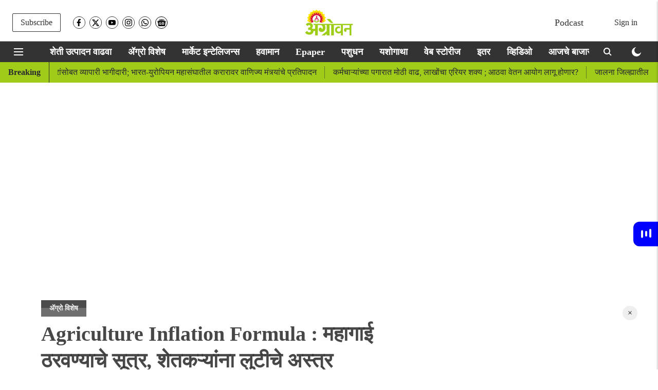

--- FILE ---
content_type: text/html; charset=utf-8
request_url: https://www.google.com/recaptcha/api2/aframe
body_size: 226
content:
<!DOCTYPE HTML><html><head><meta http-equiv="content-type" content="text/html; charset=UTF-8"></head><body><script nonce="RHipo76BHXzqKZnUsBT3HQ">/** Anti-fraud and anti-abuse applications only. See google.com/recaptcha */ try{var clients={'sodar':'https://pagead2.googlesyndication.com/pagead/sodar?'};window.addEventListener("message",function(a){try{if(a.source===window.parent){var b=JSON.parse(a.data);var c=clients[b['id']];if(c){var d=document.createElement('img');d.src=c+b['params']+'&rc='+(localStorage.getItem("rc::a")?sessionStorage.getItem("rc::b"):"");window.document.body.appendChild(d);sessionStorage.setItem("rc::e",parseInt(sessionStorage.getItem("rc::e")||0)+1);localStorage.setItem("rc::h",'1769520793940');}}}catch(b){}});window.parent.postMessage("_grecaptcha_ready", "*");}catch(b){}</script></body></html>

--- FILE ---
content_type: text/plain;charset=UTF-8
request_url: https://adgebra.co.in/ocean/articles?url=agrowon.esakal.com
body_size: 6258
content:
{"oceanArticles":[{"url":"https://agrowon.esakal.com/agro-special/exports-should-be-the-key-to-the-economic-development-of-the-district-abhi47?utm_source\u003dOcean\u0026utm_medium\u003dRS\u0026utm_campaign\u003dadgebra","imgurl":"https://media.assettype.com/agrowon/2026-01-08/5ow6yj7a/Agriculture-2026-01-08T084858.280.jpg","title":"Export+Potential%3A+%E0%A4%A8%E0%A4%BF%E0%A4%B0%E0%A5%8D%E0%A4%AF%E0%A4%BE%E0%A4%A4+%E0%A4%B9%E0%A5%80+%E0%A4%9C%E0%A4%BF%E0%A4%B2%E0%A5%8D%E0%A4%B9%E0%A5%8D%E0%A4%AF%E0%A4%BE%E0%A4%9A%E0%A5%8D%E0%A4%AF%E0%A4%BE+%E0%A4%86%E0%A4%B0%E0%A5%8D%E0%A4%A5%E0%A4%BF%E0%A4%95+%E0%A4%B5%E0%A4%BF%E0%A4%95%E0%A4%BE%E0%A4%B8%E0%A4%BE%E0%A4%9A%E0%A5%80+...","impressionTracker":"","clickTracker":"https://adgebra.co.in/clicktracker/article?articleUrl\u003dhttps%253A%252F%252Fagrowon.esakal.com%252Fagro-special%252Fexports-should-be-the-key-to-the-economic-development-of-the-district-abhi47%253Futm_source%253DOcean%2526utm_medium%253DRS%2526utm_campaign%253Dadgebra"},{"url":"https://agrowon.esakal.com/agro-special/seven-thousand-farmers-in-sangli-have-taken-out-fruit-crop-insurance-abhi47?utm_source\u003dOcean\u0026utm_medium\u003dTR\u0026utm_campaign\u003dadgebra","imgurl":"https://images.assettype.com/agrowon/2022-04/c9efdfa0-cd9a-46fc-86c1-3a2fdf58fa48/OM_LOGO_WEBSITE_300X56_AGROWON.png","title":"Fruit+Crop+Insurance%3A+%E0%A4%B8%E0%A4%BE%E0%A4%82%E0%A4%97%E0%A4%B2%E0%A5%80%E0%A4%A4+%E0%A4%B8%E0%A4%BE%E0%A4%A4+%E0%A4%B9%E0%A4%9C%E0%A4%BE%E0%A4%B0+%E0%A4%B6%E0%A5%87%E0%A4%A4%E0%A4%95%E0%A4%B1%E0%A5%8D%E0%A4%AF%E0%A4%BE%E0%A4%82%E0%A4%A8%E0%A5%80+%E0%A4%95%E0%A4%BE%E0%A4%A2%E0%A4%B2%E0%A4%BE+%E0%A4%AB%E0%A4%B3+...","impressionTracker":"","clickTracker":"https://adgebra.co.in/clicktracker/article?articleUrl\u003dhttps%253A%252F%252Fagrowon.esakal.com%252Fagro-special%252Fseven-thousand-farmers-in-sangli-have-taken-out-fruit-crop-insurance-abhi47%253Futm_source%253DOcean%2526utm_medium%253DTR%2526utm_campaign%253Dadgebra"},{"url":"https://agrowon.esakal.com/market-intelligence/bangladesh-considers-1020-duty-on-indian-yarn-exporters-worried-sai29?utm_source\u003dOcean\u0026utm_medium\u003dRS\u0026utm_campaign\u003dadgebra","imgurl":"https://media.assettype.com/agrowon/2026-01-08/ipukqrvg/Roshan-720-x-1280-px-1280-x-720-px-720-x-1280-px-1280-x-720-px-720-x-1280-px-720-x-1280-px-1280-x-720-px-720-x-1280-px-1280-x-720-px-1280-x-720-px-1280-x-720-px-1280-x-720-6.jpg","title":"Cotton+Rate%3A+%E0%A4%95%E0%A4%BE%E0%A4%AA%E0%A5%82%E0%A4%B8+%E0%A4%89%E0%A4%A4%E0%A5%8D%E0%A4%AA%E0%A4%BE%E0%A4%A6%E0%A4%95%E0%A4%BE%E0%A4%82%E0%A4%A8%E0%A4%BE+%E0%A4%AC%E0%A4%BE%E0%A4%82%E0%A4%97%E0%A4%B2%E0%A4%BE%E0%A4%A6%E0%A5%87%E0%A4%B6+%E0%A4%9D%E0%A4%9F%E0%A4%95%E0%A4%BE+%E0%A4%A6%E0%A5%87%E0%A4%A3%E0%A4%BE%E0%A4%B0%3F+...","impressionTracker":"","clickTracker":"https://adgebra.co.in/clicktracker/article?articleUrl\u003dhttps%253A%252F%252Fagrowon.esakal.com%252Fmarket-intelligence%252Fbangladesh-considers-1020-duty-on-indian-yarn-exporters-worried-sai29%253Futm_source%253DOcean%2526utm_medium%253DRS%2526utm_campaign%253Dadgebra"},{"url":"https://agrowon.esakal.com/agro-special/animal-husbandry-plans-have-been-stalled-for-a-few-months-abhi47?utm_source\u003dOcean\u0026utm_medium\u003dRS\u0026utm_campaign\u003dadgebra","imgurl":"https://media.assettype.com/agrowon/2026-01-08/9sbmqd7r/Agriculture-2026-01-08T115702.247.jpg","title":"Livestock+Development+Schemes%3A+%E2%80%98%E0%A4%AA%E0%A4%B6%E0%A5%81%E0%A4%B8%E0%A4%82%E0%A4%B5%E0%A4%B0%E0%A5%8D%E0%A4%A7%E0%A4%A8%E2%80%99%E0%A4%9A%E0%A5%8D%E2%80%8D%E0%A4%AF%E0%A4%BE+%E0%A4%AF%E0%A5%8B%E0%A4%9C%E0%A4%A8%E0%A4%BE+%E0%A4%95%E0%A4%BE%E0%A4%B9%E0%A5%80+...","impressionTracker":"","clickTracker":"https://adgebra.co.in/clicktracker/article?articleUrl\u003dhttps%253A%252F%252Fagrowon.esakal.com%252Fagro-special%252Fanimal-husbandry-plans-have-been-stalled-for-a-few-months-abhi47%253Futm_source%253DOcean%2526utm_medium%253DRS%2526utm_campaign%253Dadgebra"},{"url":"https://agrowon.esakal.com/agro-special/two-new-directorates-to-ease-farm-produce-marketing-issues-sai29?utm_source\u003dOcean\u0026utm_medium\u003dRS\u0026utm_campaign\u003dadgebra","imgurl":"https://media.assettype.com/agrowon/2026-01-08/fnjyzbng/Roshan-720-x-1280-px-1280-x-720-px-720-x-1280-px-1280-x-720-px-720-x-1280-px-720-x-1280-px-1280-x-720-px-720-x-1280-px-1280-x-720-px-1280-x-720-px-1280-x-720-px-1280-x-720-18.jpg","title":"Agriculture+Department%3A+%E0%A4%95%E0%A5%83%E0%A4%B7%E0%A5%80+%E0%A4%B5%E0%A4%BF%E0%A4%AD%E0%A4%BE%E0%A4%97%E0%A4%BE%E0%A4%A4+%E0%A4%A6%E0%A5%8B%E0%A4%A8+%E0%A4%A8%E0%A4%B5%E0%A5%80%E0%A4%A8+%E0%A4%B8%E0%A4%82%E0%A4%9A%E0%A4%BE%E0%A4%B2%E0%A4%A8%E0%A4%BE%E0%A4%B2%E0%A4%AF%E0%A5%87+...","impressionTracker":"","clickTracker":"https://adgebra.co.in/clicktracker/article?articleUrl\u003dhttps%253A%252F%252Fagrowon.esakal.com%252Fagro-special%252Ftwo-new-directorates-to-ease-farm-produce-marketing-issues-sai29%253Futm_source%253DOcean%2526utm_medium%253DRS%2526utm_campaign%253Dadgebra"},{"url":"https://agrowon.esakal.com/video/has-the-central-government-ordered-reduction-in-fertilizer-use-by-farmers?utm_source\u003dOcean\u0026utm_medium\u003dRS\u0026utm_campaign\u003dadgebra","imgurl":"https://media.assettype.com/agrowon/2026-01-08/n8raahyd/The-Agrowon-Show-31-March-2026-01-08T180810.961.jpg","title":"Farmer+ID%3A+%E0%A4%B6%E0%A5%87%E0%A4%A4%E0%A4%95%E0%A4%B1%E0%A5%8D%E0%A4%AF%E0%A4%BE%E0%A4%82%E0%A4%9A%E0%A4%BE+%E0%A4%96%E0%A4%A4%E0%A4%BE%E0%A4%82%E0%A4%9A%E0%A4%BE+%E0%A4%B5%E0%A4%BE%E0%A4%AA%E0%A4%B0+%E0%A4%95%E0%A4%AE%E0%A5%80+%E0%A4%95%E0%A4%B0%E0%A4%A3%E0%A5%8D%E0%A4%AF%E0%A4%BE%E0%A4%B8%E0%A4%BE%E0%A4%A0%E0%A5%80+%E0%A4%95%E0%A5%87%E0%A4%82%E0%A4%A6%E0%A5%8D%E0%A4%B0+...","impressionTracker":"","clickTracker":"https://adgebra.co.in/clicktracker/article?articleUrl\u003dhttps%253A%252F%252Fagrowon.esakal.com%252Fvideo%252Fhas-the-central-government-ordered-reduction-in-fertilizer-use-by-farmers%253Futm_source%253DOcean%2526utm_medium%253DRS%2526utm_campaign%253Dadgebra"},{"url":"https://agrowon.esakal.com/agro-special/cpims-signature-campaign-to-run-nashik-pune-railway-on-old-route-abhi47?utm_source\u003dOcean\u0026utm_medium\u003dRS\u0026utm_campaign\u003dadgebra","imgurl":"https://media.assettype.com/agrowon/2025-12-05/snwicx9k/Roshan-720-x-1280-px-1280-x-720-px-720-x-1280-px-1280-x-720-px-720-x-1280-px-720-x-1280-px-1280-x-720-px-720-x-1280-px-1280-x-720-px-1280-x-720-px-1280-x-720-px-1280-x-720-25.jpg","title":"Nashik+Pune+Rail%3A+%E0%A4%A8%E0%A4%BE%E0%A4%B6%E0%A4%BF%E0%A4%95+-%E0%A4%AA%E0%A5%81%E0%A4%A3%E0%A5%87+%E0%A4%B0%E0%A5%87%E0%A4%B2%E0%A5%8D%E0%A4%B5%E0%A5%87+%E0%A4%9C%E0%A5%81%E0%A4%A8%E0%A5%8D%E0%A4%AF%E0%A4%BE+...","impressionTracker":"","clickTracker":"https://adgebra.co.in/clicktracker/article?articleUrl\u003dhttps%253A%252F%252Fagrowon.esakal.com%252Fagro-special%252Fcpims-signature-campaign-to-run-nashik-pune-railway-on-old-route-abhi47%253Futm_source%253DOcean%2526utm_medium%253DRS%2526utm_campaign%253Dadgebra"},{"url":"https://agrowon.esakal.com/ampstories/web-stories/how-cultivate-summer-mung-beans-which-provide-reliable-income-at-low-cost-ssp-25?utm_source\u003dOcean\u0026utm_medium\u003dRS\u0026utm_campaign\u003dadgebra","imgurl":"https://media.assettype.com/agrowon/2026-01-08/ipr3c1ks/summer-mung-11.jpg","title":"Summer+Mung%3A+%E0%A4%95%E0%A4%AE%E0%A5%80+%E0%A4%96%E0%A4%B0%E0%A5%8D%E0%A4%9A%E0%A4%BE%E0%A4%A4+%E0%A4%96%E0%A4%BE%E0%A4%A4%E0%A5%8D%E0%A4%B0%E0%A5%80%E0%A4%B6%E0%A5%80%E0%A4%B0+%E0%A4%89%E0%A4%A4%E0%A5%8D%E0%A4%AA%E0%A4%A8%E0%A5%8D%E0%A4%A8+%E0%A4%A6%E0%A5%87%E0%A4%A3%E0%A4%BE%E0%A4%B1%E0%A5%8D%E0%A4%AF%E0%A4%BE+%E0%A4%89%E0%A4%A8%E0%A5%8D%E0%A4%B9%E0%A4%BE%E0%A4%B3%E0%A5%80+...","impressionTracker":"","clickTracker":"https://adgebra.co.in/clicktracker/article?articleUrl\u003dhttps%253A%252F%252Fagrowon.esakal.com%252Fampstories%252Fweb-stories%252Fhow-cultivate-summer-mung-beans-which-provide-reliable-income-at-low-cost-ssp-25%253Futm_source%253DOcean%2526utm_medium%253DRS%2526utm_campaign%253Dadgebra"},{"url":"https://agrowon.esakal.com/agro-special/chickpea-dominates-rabi-season-in-jalgaon-sai29?utm_source\u003dOcean\u0026utm_medium\u003dRS\u0026utm_campaign\u003dadgebra","imgurl":"https://media.assettype.com/agrowon/2026-01-09/ebo2ydks/Agriculture-2026-01-09T142821.152.jpg","title":"Chickpea+Cultivation%3A+%E0%A4%9C%E0%A4%B3%E0%A4%97%E0%A4%BE%E0%A4%B5+%E0%A4%9C%E0%A4%BF%E0%A4%B2%E0%A5%8D%E0%A4%B9%E0%A5%8D%E0%A4%AF%E0%A4%BE%E0%A4%A4+%E0%A4%B9%E0%A4%B0%E0%A4%AD%E0%A4%B0%E0%A4%BE+%E0%A4%95%E0%A5%8D%E0%A4%B7%E0%A5%87%E0%A4%A4%E0%A5%8D%E0%A4%B0%E0%A4%BE%E0%A4%A4+%E0%A4%B5%E0%A4%BE%E0%A4%A2","impressionTracker":"","clickTracker":"https://adgebra.co.in/clicktracker/article?articleUrl\u003dhttps%253A%252F%252Fagrowon.esakal.com%252Fagro-special%252Fchickpea-dominates-rabi-season-in-jalgaon-sai29%253Futm_source%253DOcean%2526utm_medium%253DRS%2526utm_campaign%253Dadgebra"},{"url":"https://agrowon.esakal.com/agro-special/cancel-shaktipeeth-highway-otherwise-allow-mass-euthanasia-abhi47?utm_source\u003dOcean\u0026utm_medium\u003dRS\u0026utm_campaign\u003dadgebra","imgurl":"https://media.assettype.com/agrowon/2025-03-27/jprz8r69/Roshan-720-x-1280-px-1280-x-720-px-720-x-1280-px-1280-x-720-px-720-x-1280-px-720-x-1280-px-1280-x-720-px-5.jpg","title":"Shaktipeeth+Highway%3A+%E0%A4%B6%E0%A4%95%E0%A5%8D%E0%A4%A4%E0%A4%BF%E0%A4%AA%E0%A5%80%E0%A4%A0+%E0%A4%AE%E0%A4%B9%E0%A4%BE%E0%A4%AE%E0%A4%BE%E0%A4%B0%E0%A5%8D%E0%A4%97+%E0%A4%B0%E0%A4%A6%E0%A5%8D%E0%A4%A6+%E0%A4%95%E0%A4%B0%E0%A4%BE%2C+%E0%A4%85%E0%A4%A8%E0%A5%8D%E0%A4%AF%E0%A4%A5%E0%A4%BE+...","impressionTracker":"","clickTracker":"https://adgebra.co.in/clicktracker/article?articleUrl\u003dhttps%253A%252F%252Fagrowon.esakal.com%252Fagro-special%252Fcancel-shaktipeeth-highway-otherwise-allow-mass-euthanasia-abhi47%253Futm_source%253DOcean%2526utm_medium%253DRS%2526utm_campaign%253Dadgebra"},{"url":"https://agrowon.esakal.com/agro-special/french-farmers-protest-in-paris-against-european-union-mercosur-trade-deal-ddb79?utm_source\u003dOcean\u0026utm_medium\u003dRS\u0026utm_campaign\u003dadgebra","imgurl":"https://media.assettype.com/agrowon/2026-01-08/zbnygw2u/Copy-of-Copy-of-Roshan-720-x-1280-px-1280-x-720-px-720-x-1280-px-1280-x-720-px-720-x-1280-px-720-x-1280-px-1280-x-720-px-720-x-1280-px-1280-x-720-px-1280-x-720-px-1280-2026-01-08T194349.711.jpg","title":"Farmers+Protest%3A+%E0%A4%AF%E0%A5%81%E0%A4%B0%E0%A5%8B%E0%A4%AA%E0%A4%BF%E0%A4%AF%E0%A4%A8+%E0%A4%AF%E0%A5%81%E0%A4%A8%E0%A4%BF%E0%A4%AF%E0%A4%A8+%E2%80%93%E0%A4%AE%E0%A4%B0%E0%A5%8D%E0%A4%95%E0%A5%8B%E0%A4%B8%E0%A5%82%E0%A4%B0+%E0%A4%95%E0%A4%B0%E0%A4%BE%E0%A4%B0%E0%A4%BE%E0%A4%9A%E0%A5%8D%E0%A4%AF%E0%A4%BE+...","impressionTracker":"","clickTracker":"https://adgebra.co.in/clicktracker/article?articleUrl\u003dhttps%253A%252F%252Fagrowon.esakal.com%252Fagro-special%252Ffrench-farmers-protest-in-paris-against-european-union-mercosur-trade-deal-ddb79%253Futm_source%253DOcean%2526utm_medium%253DRS%2526utm_campaign%253Dadgebra"},{"url":"https://agrowon.esakal.com/agro-special/five-progressive-farmers-included-in-farm-and-paanand-roads-scheme-committee-ds98?utm_source\u003dOcean\u0026utm_medium\u003dRS\u0026utm_campaign\u003dadgebra","imgurl":"https://media.assettype.com/agrowon/2025-05-05/8sdf9vs8/%E0%A4%B8%E0%A4%95-2025-05-05T190841.934.jpg","title":"Shet+Raste+GR+%3A+%E0%A4%B6%E0%A5%87%E0%A4%A4+%E0%A4%86%E0%A4%A3%E0%A4%BF+%E0%A4%AA%E0%A4%BE%E0%A4%A3%E0%A4%82%E0%A4%A6+%E0%A4%B0%E0%A4%B8%E0%A5%8D%E0%A4%A4%E0%A5%87+%E0%A4%AF%E0%A5%8B%E0%A4%9C%E0%A4%A8%E0%A5%87%E0%A4%9A%E0%A5%8D%E0%A4%AF%E0%A4%BE+%E0%A4%B8%E0%A4%AE%E0%A4%BF%E0%A4%A4%E0%A5%80%E0%A4%A4+%E0%A4%AA%E0%A4%BE%E0%A4%9A+...","impressionTracker":"","clickTracker":"https://adgebra.co.in/clicktracker/article?articleUrl\u003dhttps%253A%252F%252Fagrowon.esakal.com%252Fagro-special%252Ffive-progressive-farmers-included-in-farm-and-paanand-roads-scheme-committee-ds98%253Futm_source%253DOcean%2526utm_medium%253DRS%2526utm_campaign%253Dadgebra"},{"url":"https://agrowon.esakal.com/agro-special/revenue-officials-resolve-pawarwadi-road-dispute-through-dialogue-sai29?utm_source\u003dOcean\u0026utm_medium\u003dRS\u0026utm_campaign\u003dadgebra","imgurl":"https://media.assettype.com/agrowon/2026-01-08/w671r2wz/Roshan-720-x-1280-px-1280-x-720-px-720-x-1280-px-1280-x-720-px-720-x-1280-px-720-x-1280-px-1280-x-720-px-720-x-1280-px-1280-x-720-px-1280-x-720-px-1280-x-720-px-1280-x-720-9.jpg","title":"Rural+Development%3A+%E0%A4%B8%E0%A5%81%E0%A4%B8%E0%A4%82%E0%A4%B5%E0%A4%BE%E0%A4%A6%E0%A4%BE%E0%A4%A8%E0%A5%87+%E0%A4%B8%E0%A5%8B%E0%A4%A1%E0%A4%B5%E0%A4%BF%E0%A4%B2%E0%A4%BE+%E0%A4%B5%E0%A4%BE%E0%A4%A6%E0%A4%BE%E0%A4%A4%E0%A5%80%E0%A4%B2+%E0%A4%AA%E0%A5%8D%E0%A4%B0%E0%A4%B2%E0%A4%82%E0%A4%AC%E0%A4%BF%E0%A4%A4+...","impressionTracker":"","clickTracker":"https://adgebra.co.in/clicktracker/article?articleUrl\u003dhttps%253A%252F%252Fagrowon.esakal.com%252Fagro-special%252Frevenue-officials-resolve-pawarwadi-road-dispute-through-dialogue-sai29%253Futm_source%253DOcean%2526utm_medium%253DRS%2526utm_campaign%253Dadgebra"},{"url":"https://agrowon.esakal.com/agro-special/ban-lifted-barriers-remain-indonesia-chokes-groundnut-trade-ds98?utm_source\u003dOcean\u0026utm_medium\u003dRS\u0026utm_campaign\u003dadgebra","imgurl":"https://media.assettype.com/agrowon/2026-01-09/be37ux5v/Copy-of-Copy-of-Roshan-720-x-1280-px-1280-x-720-px-720-x-1280-px-1280-x-720-px-720-x-1280-px-720-x-1280-px-1280-x-720-px-720-x-1280-px-1280-x-720-px-1280-x-720-px-1280-x-720-53.jpg","title":"India+Groundnut+Export+%3A+%E0%A4%87%E0%A4%82%E0%A4%A1%E0%A5%8B%E0%A4%A8%E0%A4%BF%E0%A4%B6%E0%A4%BF%E0%A4%AF%E0%A4%BE%E0%A4%9A%E0%A5%8D%E0%A4%AF%E0%A4%BE+%E0%A4%95%E0%A4%A0%E0%A5%8B%E0%A4%B0+%E0%A4%86%E0%A4%A3%E0%A4%BF+%E0%A4%9C%E0%A4%BE%E0%A4%9A%E0%A4%95+...","impressionTracker":"","clickTracker":"https://adgebra.co.in/clicktracker/article?articleUrl\u003dhttps%253A%252F%252Fagrowon.esakal.com%252Fagro-special%252Fban-lifted-barriers-remain-indonesia-chokes-groundnut-trade-ds98%253Futm_source%253DOcean%2526utm_medium%253DRS%2526utm_campaign%253Dadgebra"},{"url":"https://agrowon.esakal.com/agro-special/bird-perches-simple-and-inexpensive-pest-control-method-ssp-25?utm_source\u003dOcean\u0026utm_medium\u003dRS\u0026utm_campaign\u003dadgebra","imgurl":"https://media.assettype.com/agrowon/2026-01-08/ot5h2q9h/bird-perches-in-marathi.jpg","title":"Natural+Farming%3A+%E0%A4%AA%E0%A4%95%E0%A5%8D%E0%A4%B7%E0%A5%80+%E0%A4%A5%E0%A4%BE%E0%A4%82%E0%A4%AC%E0%A5%87-+%E0%A4%B8%E0%A5%8B%E0%A4%AA%E0%A4%BE+%E0%A4%86%E0%A4%A3%E0%A4%BF+%E0%A4%B8%E0%A5%8D%E0%A4%B5%E0%A4%B8%E0%A5%8D%E0%A4%A4+%E0%A4%95%E0%A5%80%E0%A4%A1+...","impressionTracker":"","clickTracker":"https://adgebra.co.in/clicktracker/article?articleUrl\u003dhttps%253A%252F%252Fagrowon.esakal.com%252Fagro-special%252Fbird-perches-simple-and-inexpensive-pest-control-method-ssp-25%253Futm_source%253DOcean%2526utm_medium%253DRS%2526utm_campaign%253Dadgebra"},{"url":"https://agrowon.esakal.com/agro-special/100-percent-subsidy-on-certified-sesame-seeds-in-buldhana-district-sai29?utm_source\u003dOcean\u0026utm_medium\u003dRS\u0026utm_campaign\u003dadgebra","imgurl":"https://media.assettype.com/agrowon/2026-01-09/oxh643ys/agrowon2025-12-12gp0pu1soAgriculture-2025-12-12T153057.430.avif","title":"Sesame+Seed+Subsidy%3A+%E0%A4%AC%E0%A5%81%E0%A4%B2%E0%A4%A1%E0%A4%BE%E0%A4%A3%E0%A4%BE+%E0%A4%9C%E0%A4%BF%E0%A4%B2%E0%A5%8D%E0%A4%B9%E0%A5%8D%E0%A4%AF%E0%A4%BE%E0%A4%A4+%E0%A4%A4%E0%A4%BF%E0%A4%B3%E0%A4%BE%E0%A4%9A%E0%A5%87+%E0%A5%A7%E0%A5%A6%E0%A5%A6+%E0%A4%9F%E0%A4%95%E0%A5%8D%E0%A4%95%E0%A5%87+...","impressionTracker":"","clickTracker":"https://adgebra.co.in/clicktracker/article?articleUrl\u003dhttps%253A%252F%252Fagrowon.esakal.com%252Fagro-special%252F100-percent-subsidy-on-certified-sesame-seeds-in-buldhana-district-sai29%253Futm_source%253DOcean%2526utm_medium%253DRS%2526utm_campaign%253Dadgebra"},{"url":"https://agrowon.esakal.com/agro-special/automated-weather-stations-planned-at-village-level-in-sangli-sai29?utm_source\u003dOcean\u0026utm_medium\u003dRS\u0026utm_campaign\u003dadgebra","imgurl":"https://media.assettype.com/agrowon/2026-01-09/3ewquaou/Agriculture-2026-01-09T155114.023.jpg","title":"Automatic+Weather+Stations%3A+%E0%A4%B8%E0%A5%8D%E0%A4%B5%E0%A4%AF%E0%A4%82%E0%A4%9A%E0%A4%B2%E0%A4%BF%E0%A4%A4+%E0%A4%B9%E0%A4%B5%E0%A4%BE%E0%A4%AE%E0%A4%BE%E0%A4%A8+%E0%A4%95%E0%A5%87%E0%A4%82%E0%A4%A6%E0%A5%8D%E0%A4%B0%E0%A4%BE%E0%A4%82%E0%A4%B8%E0%A4%BE%E0%A4%A0%E0%A5%80+...","impressionTracker":"","clickTracker":"https://adgebra.co.in/clicktracker/article?articleUrl\u003dhttps%253A%252F%252Fagrowon.esakal.com%252Fagro-special%252Fautomated-weather-stations-planned-at-village-level-in-sangli-sai29%253Futm_source%253DOcean%2526utm_medium%253DRS%2526utm_campaign%253Dadgebra"},{"url":"https://agrowon.esakal.com/agro-special/seven-thousand-farmers-in-sangli-have-taken-out-fruit-crop-insurance-abhi47?utm_source\u003dOcean\u0026utm_medium\u003dTR\u0026utm_campaign\u003dadgebra","imgurl":"https://images.assettype.com/agrowon/2022-04/c9efdfa0-cd9a-46fc-86c1-3a2fdf58fa48/OM_LOGO_WEBSITE_300X56_AGROWON.png","title":"Fruit+Crop+Insurance%3A+%E0%A4%B8%E0%A4%BE%E0%A4%82%E0%A4%97%E0%A4%B2%E0%A5%80%E0%A4%A4+%E0%A4%B8%E0%A4%BE%E0%A4%A4+%E0%A4%B9%E0%A4%9C%E0%A4%BE%E0%A4%B0+%E0%A4%B6%E0%A5%87%E0%A4%A4%E0%A4%95%E0%A4%B1%E0%A5%8D%E0%A4%AF%E0%A4%BE%E0%A4%82%E0%A4%A8%E0%A5%80+%E0%A4%95%E0%A4%BE%E0%A4%A2%E0%A4%B2%E0%A4%BE+%E0%A4%AB%E0%A4%B3+...","impressionTracker":"","clickTracker":"https://adgebra.co.in/clicktracker/article?articleUrl\u003dhttps%253A%252F%252Fagrowon.esakal.com%252Fagro-special%252Fseven-thousand-farmers-in-sangli-have-taken-out-fruit-crop-insurance-abhi47%253Futm_source%253DOcean%2526utm_medium%253DTR%2526utm_campaign%253Dadgebra"},{"url":"https://agrowon.esakal.com/agro-special/pesticides-management-bill-2026-draft-released-ddb79?utm_source\u003dOcean\u0026utm_medium\u003dRS\u0026utm_campaign\u003dadgebra","imgurl":"https://media.assettype.com/agrowon/2026-01-08/kl6izuwg/Copy-of-Copy-of-Roshan-720-x-1280-px-1280-x-720-px-720-x-1280-px-1280-x-720-px-720-x-1280-px-720-x-1280-px-1280-x-720-px-720-x-1280-px-1280-x-720-px-1280-x-720-px-1280-2026-01-08T163612.868.jpg","title":"Pesticides+Management+Bill%3A+%E0%A4%95%E0%A5%80%E0%A4%A1%E0%A4%A8%E0%A4%BE%E0%A4%B6%E0%A4%95+%E0%A4%B5%E0%A5%8D%E0%A4%AF%E0%A4%B5%E0%A4%B8%E0%A5%8D%E0%A4%A5%E0%A4%BE%E0%A4%AA%E0%A4%A8+%E0%A4%B5%E0%A4%BF%E0%A4%A7%E0%A5%87%E0%A4%AF%E0%A4%95%E0%A4%BE%E0%A4%9A%E0%A4%BE+...","impressionTracker":"","clickTracker":"https://adgebra.co.in/clicktracker/article?articleUrl\u003dhttps%253A%252F%252Fagrowon.esakal.com%252Fagro-special%252Fpesticides-management-bill-2026-draft-released-ddb79%253Futm_source%253DOcean%2526utm_medium%253DRS%2526utm_campaign%253Dadgebra"},{"url":"https://agrowon.esakal.com/agro-special/over-3-lakh-farmers-out-of-4-lakh-69-thousand-registered-with-agristack-abhi47?utm_source\u003dOcean\u0026utm_medium\u003dRS\u0026utm_campaign\u003dadgebra","imgurl":"https://media.assettype.com/agrowon/2025-04-12/s3xpf0jo/%E0%A4%B8%E0%A4%95-2025-04-12T171534.900.jpg","title":"AgriStack+Scheme%3A+%E2%80%98%E0%A4%85%E0%A5%85%E0%A4%97%E0%A5%8D%E0%A4%B0%E0%A5%80%E0%A4%B8%E0%A5%8D%E0%A4%9F%E0%A5%85%E0%A4%95%E2%80%99%E0%A4%9A%E0%A5%80+%E0%A5%AA+%E0%A4%B2%E0%A4%BE%E0%A4%96+%E0%A5%AC%E0%A5%AF+%E0%A4%B9%E0%A4%9C%E0%A4%BE%E0%A4%B0+%E0%A4%AA%E0%A5%88%E0%A4%95%E0%A5%80+%E0%A5%A9+...","impressionTracker":"","clickTracker":"https://adgebra.co.in/clicktracker/article?articleUrl\u003dhttps%253A%252F%252Fagrowon.esakal.com%252Fagro-special%252Fover-3-lakh-farmers-out-of-4-lakh-69-thousand-registered-with-agristack-abhi47%253Futm_source%253DOcean%2526utm_medium%253DRS%2526utm_campaign%253Dadgebra"},{"url":"https://agrowon.esakal.com/agro-special/market-for-rural-products-through-e-marketplace-abhi47?utm_source\u003dOcean\u0026utm_medium\u003dRS\u0026utm_campaign\u003dadgebra","imgurl":"https://media.assettype.com/agrowon/2026-01-08/u0m68dne/Agriculture-2026-01-08T104509.258.jpg","title":"Women+Empowerment%3A+%E0%A4%88-%E0%A4%AE%E0%A4%BE%E0%A4%B0%E0%A5%8D%E0%A4%95%E0%A5%87%E0%A4%9F%E0%A4%A6%E0%A5%8D%E0%A4%B5%E0%A4%BE%E0%A4%B0%E0%A5%87+%E0%A4%97%E0%A5%8D%E0%A4%B0%E0%A4%BE%E0%A4%AE%E0%A5%80%E0%A4%A3+%E0%A4%89%E0%A4%A4%E0%A5%8D%E0%A4%AA%E0%A4%BE%E0%A4%A6%E0%A4%A8%E0%A4%BE%E0%A4%82%E0%A4%A8%E0%A4%BE+...","impressionTracker":"","clickTracker":"https://adgebra.co.in/clicktracker/article?articleUrl\u003dhttps%253A%252F%252Fagrowon.esakal.com%252Fagro-special%252Fmarket-for-rural-products-through-e-marketplace-abhi47%253Futm_source%253DOcean%2526utm_medium%253DRS%2526utm_campaign%253Dadgebra"},{"url":"https://agrowon.esakal.com/video/know-today-soybean-cotton-bajra-garlic-cucumber-market-prices-in-india?utm_source\u003dOcean\u0026utm_medium\u003dRS\u0026utm_campaign\u003dadgebra","imgurl":"https://media.assettype.com/agrowon/2026-01-09/7l0aa3p3/5PM-Podcast-2026-01-09T165333.913.jpg","title":"Cotton+Market+Rate%3A+%E0%A4%9C%E0%A4%BE%E0%A4%A3%E0%A5%82%E0%A4%A8+%E0%A4%98%E0%A5%8D%E0%A4%AF%E0%A4%BE%3B+%E0%A4%86%E0%A4%9C%E0%A4%9A%E0%A5%87+%E0%A4%B8%E0%A5%8B%E0%A4%AF%E0%A4%BE%E0%A4%AC%E0%A5%80%E0%A4%A8%2C+%E0%A4%95%E0%A4%BE%E0%A4%AA%E0%A5%82%E0%A4%B8%2C+%E0%A4%AC%E0%A4%BE%E0%A4%9C%E0%A4%B0%E0%A5%80%2C+...","impressionTracker":"","clickTracker":"https://adgebra.co.in/clicktracker/article?articleUrl\u003dhttps%253A%252F%252Fagrowon.esakal.com%252Fvideo%252Fknow-today-soybean-cotton-bajra-garlic-cucumber-market-prices-in-india%253Futm_source%253DOcean%2526utm_medium%253DRS%2526utm_campaign%253Dadgebra"},{"url":"https://agrowon.esakal.com/ampstories/web-stories/cancer-causing-items-healthy-lifestyle-fitness-tips-aak11?utm_source\u003dOcean\u0026utm_medium\u003dRS\u0026utm_campaign\u003dadgebra","imgurl":"https://media.assettype.com/agrowon/2025-07-03/r7ec1771/Breast-Cancer-And-The-Microbiome-The-Remarkable-Link.jpg","title":"Cancer+Causing+Items+%3A+%E0%A4%95%E0%A5%85%E0%A4%A8%E0%A5%8D%E0%A4%B8%E0%A4%B0%E0%A4%B2%E0%A4%BE+%E0%A4%86%E0%A4%AE%E0%A4%82%E0%A4%A4%E0%A5%8D%E0%A4%B0%E0%A4%A3+%E0%A4%A6%E0%A5%87%E0%A4%A3%E0%A4%BE%E0%A4%B1%E0%A5%8D%E0%A4%AF%E0%A4%BE+%27%E0%A4%AF%E0%A4%BE%27+%E0%A4%B5%E0%A4%B8%E0%A5%8D%E0%A4%A4%E0%A5%82+...","impressionTracker":"","clickTracker":"https://adgebra.co.in/clicktracker/article?articleUrl\u003dhttps%253A%252F%252Fagrowon.esakal.com%252Fampstories%252Fweb-stories%252Fcancer-causing-items-healthy-lifestyle-fitness-tips-aak11%253Futm_source%253DOcean%2526utm_medium%253DRS%2526utm_campaign%253Dadgebra"},{"url":"https://agrowon.esakal.com/ampstories/web-stories/benefits-of-eating-bananas-daily-ddb79?utm_source\u003dOcean\u0026utm_medium\u003dRS\u0026utm_campaign\u003dadgebra","imgurl":"https://media.assettype.com/agrowon/2026-01-09/zby25jnp/Copy-of-Copy-of-Roshan-720-x-1280-px-1280-x-720-px-720-x-1280-px-1280-x-720-px-720-x-1280-px-720-x-1280-px-1280-x-720-px-720-x-1280-px-1280-x-720-px-1280-x-720-px-1280-2026-01-09T164907.199.jpg","title":"Benefits+Of+Eating+Bananas+Daily%3A+%E0%A4%B0%E0%A5%8B%E0%A4%9C+%E0%A4%A6%E0%A5%8B%E0%A4%A8+%E0%A4%95%E0%A5%87%E0%A4%B3%E0%A5%80+%E0%A4%96%E0%A4%BE%E0%A4%A3%E0%A5%8D%E0%A4%AF%E0%A4%BE%E0%A4%9A%E0%A5%87+...","impressionTracker":"","clickTracker":"https://adgebra.co.in/clicktracker/article?articleUrl\u003dhttps%253A%252F%252Fagrowon.esakal.com%252Fampstories%252Fweb-stories%252Fbenefits-of-eating-bananas-daily-ddb79%253Futm_source%253DOcean%2526utm_medium%253DRS%2526utm_campaign%253Dadgebra"},{"url":"https://agrowon.esakal.com/video/slight-increase-recorded-in-minimum-temperatures-across-vidarbha-region?utm_source\u003dOcean\u0026utm_medium\u003dRS\u0026utm_campaign\u003dadgebra","imgurl":"https://media.assettype.com/agrowon/2026-01-08/4mycsfxs/Agrowon-Thumbnails-2026-01-08T152844.671.jpg","title":"Cold+Wave%3A+%E0%A4%B5%E0%A4%BF%E0%A4%A6%E0%A4%B0%E0%A5%8D%E0%A4%AD%E0%A4%BE%E0%A4%A4%E0%A5%80%E0%A4%B2+%E0%A4%95%E0%A4%BF%E0%A4%AE%E0%A4%BE%E0%A4%A8+%E0%A4%A4%E0%A4%BE%E0%A4%AA%E0%A4%AE%E0%A4%BE%E0%A4%A8%E0%A4%BE%E0%A4%A4+%E0%A4%95%E0%A4%BE%E0%A4%B9%E0%A5%80%E0%A4%B6%E0%A5%80+%E0%A4%B5%E0%A4%BE%E0%A4%A2","impressionTracker":"","clickTracker":"https://adgebra.co.in/clicktracker/article?articleUrl\u003dhttps%253A%252F%252Fagrowon.esakal.com%252Fvideo%252Fslight-increase-recorded-in-minimum-temperatures-across-vidarbha-region%253Futm_source%253DOcean%2526utm_medium%253DRS%2526utm_campaign%253Dadgebra"},{"url":"https://agrowon.esakal.com/agro-special/high-density-cotton-farming-key-to-stop-decline-in-cultivation-sai29?utm_source\u003dOcean\u0026utm_medium\u003dRS\u0026utm_campaign\u003dadgebra","imgurl":"https://media.assettype.com/agrowon/2026-01-09/rtlkzx1n/Agriculture-2026-01-09T130615.309.jpg","title":"Cotton+Farming%3A+%E0%A4%95%E0%A4%BE%E0%A4%AA%E0%A5%82%E0%A4%B8+%E0%A4%B2%E0%A4%BE%E0%A4%97%E0%A4%B5%E0%A4%A1%E0%A5%80%E0%A4%A4%E0%A5%80%E0%A4%B2+%E0%A4%98%E0%A4%9F+%E0%A4%B0%E0%A5%8B%E0%A4%96%E0%A4%A3%E0%A5%8D%E0%A4%AF%E0%A4%BE%E0%A4%B8%E0%A4%BE%E0%A4%A0%E0%A5%80+%E0%A4%B8%E0%A4%98%E0%A4%A8%2C+%E0%A4%85%E0%A4%A4%E0%A4%BF%E0%A4%98%E0%A4%A8+...","impressionTracker":"","clickTracker":"https://adgebra.co.in/clicktracker/article?articleUrl\u003dhttps%253A%252F%252Fagrowon.esakal.com%252Fagro-special%252Fhigh-density-cotton-farming-key-to-stop-decline-in-cultivation-sai29%253Futm_source%253DOcean%2526utm_medium%253DRS%2526utm_campaign%253Dadgebra"},{"url":"https://agrowon.esakal.com/agro-special/the-guaranteed-price-of-turi-is-8-thousand-and-the-selling-price-is-6-thousand-abhi47?utm_source\u003dOcean\u0026utm_medium\u003dRS\u0026utm_campaign\u003dadgebra","imgurl":"https://media.assettype.com/agrowon/2025-03-26/9a8jvst5/Roshan-720-x-1280-px-1280-x-720-px-720-x-1280-px-1280-x-720-px-720-x-1280-px-720-x-1280-px-1280-x-720-px-15.jpg","title":"Tur+Procurement%3A+%E0%A4%A4%E0%A5%81%E0%A4%B0%E0%A5%80%E0%A4%9A%E0%A4%BE+%E0%A4%B9%E0%A4%AE%E0%A5%80%E0%A4%AD%E0%A4%BE%E0%A4%B5+%E0%A5%AE+%E0%A4%B9%E0%A4%9C%E0%A4%BE%E0%A4%B0+%E0%A4%85%E0%A4%A8%E0%A5%8D+%E0%A4%B5%E0%A4%BF%E0%A4%95%E0%A5%8D%E0%A4%B0%E0%A5%80%E0%A4%A6%E0%A4%B0+%E0%A5%AC+%E0%A4%B9%E0%A4%9C%E0%A4%BE%E0%A4%B0","impressionTracker":"","clickTracker":"https://adgebra.co.in/clicktracker/article?articleUrl\u003dhttps%253A%252F%252Fagrowon.esakal.com%252Fagro-special%252Fthe-guaranteed-price-of-turi-is-8-thousand-and-the-selling-price-is-6-thousand-abhi47%253Futm_source%253DOcean%2526utm_medium%253DRS%2526utm_campaign%253Dadgebra"},{"url":"https://agrowon.esakal.com/ampstories/web-stories/grilled-tava-sandwich-recipe-indian-breakfast-aak11?utm_source\u003dOcean\u0026utm_medium\u003dRS\u0026utm_campaign\u003dadgebra","imgurl":"https://media.assettype.com/agrowon/2025-07-03/y1p5qdpg/unnamed.png","title":"Grilled+Sandwich+Recipe+%3A+%E0%A4%98%E0%A4%B0%E0%A4%9A%E0%A5%8D%E0%A4%AF%E0%A4%BE+%E0%A4%98%E0%A4%B0%E0%A5%80+%E0%A4%A4%E0%A4%B5%E0%A5%8D%E0%A4%AF%E0%A4%BE%E0%A4%B5%E0%A4%B0+%E0%A4%A4%E0%A4%AF%E0%A4%BE%E0%A4%B0+%E0%A4%95%E0%A4%B0%E0%A4%BE+%E0%A4%97%E0%A5%8D%E0%A4%B0%E0%A4%BF%E0%A4%B2+...","impressionTracker":"","clickTracker":"https://adgebra.co.in/clicktracker/article?articleUrl\u003dhttps%253A%252F%252Fagrowon.esakal.com%252Fampstories%252Fweb-stories%252Fgrilled-tava-sandwich-recipe-indian-breakfast-aak11%253Futm_source%253DOcean%2526utm_medium%253DRS%2526utm_campaign%253Dadgebra"},{"url":"https://agrowon.esakal.com/agro-special/four-and-a-half-lakh-farmers-are-waiting-for-kharif-crop-insurance-refunds-abhi47?utm_source\u003dOcean\u0026utm_medium\u003dRS\u0026utm_campaign\u003dadgebra","imgurl":"https://media.assettype.com/agrowon/2025-12-12/m3czyeeh/agrowon2025-12-042vuwfobuAgriculture-72.avif","title":"Kharif+Crop+Insurance%3A+%E0%A4%B8%E0%A4%BE%E0%A4%A1%E0%A5%87%E0%A4%9A%E0%A4%BE%E0%A4%B0+%E0%A4%B2%E0%A4%BE%E0%A4%96+%E0%A4%B6%E0%A5%87%E0%A4%A4%E0%A4%95%E0%A4%B1%E0%A5%8D%E0%A4%AF%E0%A4%BE%E0%A4%82%E0%A4%A8%E0%A4%BE+%E0%A4%96%E0%A4%B0%E0%A5%80%E0%A4%AA+%E0%A4%AA%E0%A5%80%E0%A4%95%E0%A4%B5%E0%A4%BF%E0%A4%AE%E0%A4%BE+...","impressionTracker":"","clickTracker":"https://adgebra.co.in/clicktracker/article?articleUrl\u003dhttps%253A%252F%252Fagrowon.esakal.com%252Fagro-special%252Ffour-and-a-half-lakh-farmers-are-waiting-for-kharif-crop-insurance-refunds-abhi47%253Futm_source%253DOcean%2526utm_medium%253DRS%2526utm_campaign%253Dadgebra"},{"url":"https://agrowon.esakal.com/agro-special/forest-department-ready-to-prevent-wildfires-abhi47?utm_source\u003dOcean\u0026utm_medium\u003dRS\u0026utm_campaign\u003dadgebra","imgurl":"https://media.assettype.com/agrowon/2026-01-08/6hqdot8f/Agriculture-2026-01-08T103733.304.jpg","title":"Wildfire+Prevention%3A+%E0%A4%B5%E0%A4%A3%E0%A4%B5%E0%A4%BE+%E0%A4%B0%E0%A5%8B%E0%A4%96%E0%A4%A3%E0%A5%8D%E0%A4%AF%E0%A4%BE%E0%A4%B8%E0%A4%BE%E0%A4%A0%E0%A5%80+%E0%A4%B5%E0%A4%A8%E0%A4%B5%E0%A4%BF%E0%A4%AD%E0%A4%BE%E0%A4%97+%E0%A4%B8%E0%A4%9C%E0%A5%8D%E0%A4%9C","impressionTracker":"","clickTracker":"https://adgebra.co.in/clicktracker/article?articleUrl\u003dhttps%253A%252F%252Fagrowon.esakal.com%252Fagro-special%252Fforest-department-ready-to-prevent-wildfires-abhi47%253Futm_source%253DOcean%2526utm_medium%253DRS%2526utm_campaign%253Dadgebra"},{"url":"https://agrowon.esakal.com/agro-special/adopt-new-crop-systems-to-increase-farm-income-arif-shah-sai29?utm_source\u003dOcean\u0026utm_medium\u003dRS\u0026utm_campaign\u003dadgebra","imgurl":"https://media.assettype.com/agrowon/2026-01-09/wkgfd30w/Agriculture-2026-01-09T132646.092.jpg","title":"Chia+Seeds%3A+%E0%A4%9A%E0%A4%BF%E0%A4%AF%E0%A4%BE+%E0%A4%B8%E0%A5%80%E0%A4%A1+%E0%A4%AA%E0%A4%A6%E0%A4%BE%E0%A4%B0%E0%A5%8D%E0%A4%A5+%E0%A4%86%E0%A4%B9%E0%A4%BE%E0%A4%B0%E0%A4%BE%E0%A4%A4+%E0%A4%B8%E0%A4%AE%E0%A4%BE%E0%A4%B5%E0%A4%BF%E0%A4%B7%E0%A5%8D%E0%A4%9F+%E0%A4%95%E0%A4%B0%E0%A4%BE%3B+%E0%A4%86%E0%A4%B0%E0%A4%BF%E0%A4%AB+%E0%A4%B6%E0%A4%B9%E0%A4%BE","impressionTracker":"","clickTracker":"https://adgebra.co.in/clicktracker/article?articleUrl\u003dhttps%253A%252F%252Fagrowon.esakal.com%252Fagro-special%252Fadopt-new-crop-systems-to-increase-farm-income-arif-shah-sai29%253Futm_source%253DOcean%2526utm_medium%253DRS%2526utm_campaign%253Dadgebra"},{"url":"https://agrowon.esakal.com/agro-special/pm-kisan-2026-farmer-id-e-kyc-22nd-instalment-ddb79?utm_source\u003dOcean\u0026utm_medium\u003dRS\u0026utm_campaign\u003dadgebra","imgurl":"https://media.assettype.com/agrowon/2026-01-09/d5u4s9ry/Copy-of-Copy-of-Roshan-720-x-1280-px-1280-x-720-px-720-x-1280-px-1280-x-720-px-720-x-1280-px-720-x-1280-px-1280-x-720-px-720-x-1280-px-1280-x-720-px-1280-x-720-px-1280-2026-01-09T132559.211.jpg","title":"PM+Kisan+2026+Update%3A+%27%E0%A4%AA%E0%A5%80%E0%A4%8F%E0%A4%AE+%E0%A4%95%E0%A4%BF%E0%A4%B8%E0%A4%BE%E0%A4%A8%27%E0%A4%B8%E0%A4%BE%E0%A4%A0%E0%A5%80+%E0%A4%AB%E0%A4%BE%E0%A4%B0%E0%A5%8D%E0%A4%AE%E0%A4%B0+%E0%A4%86%E0%A4%AF%E0%A4%A1%E0%A5%80%2C+...","impressionTracker":"","clickTracker":"https://adgebra.co.in/clicktracker/article?articleUrl\u003dhttps%253A%252F%252Fagrowon.esakal.com%252Fagro-special%252Fpm-kisan-2026-farmer-id-e-kyc-22nd-instalment-ddb79%253Futm_source%253DOcean%2526utm_medium%253DRS%2526utm_campaign%253Dadgebra"},{"url":"https://agrowon.esakal.com/yashogatha/vegetable-villages-of-mudkhed-a-model-of-year-round-crop-planning-sai29?utm_source\u003dOcean\u0026utm_medium\u003dRS\u0026utm_campaign\u003dadgebra","imgurl":"https://media.assettype.com/agrowon/2026-01-08/hcmlov2i/Roshan-720-x-1280-px-1280-x-720-px-720-x-1280-px-1280-x-720-px-720-x-1280-px-720-x-1280-px-1280-x-720-px-720-x-1280-px-1280-x-720-px-1280-x-720-px-1280-x-720-px-1280-x-720-7.jpg","title":"Vegetable+Farming%3A+%E0%A4%B0%E0%A5%8B%E0%A4%B9%E0%A5%80%E0%A4%AA%E0%A4%BF%E0%A4%82%E0%A4%AA%E0%A4%B3%E0%A4%97%E0%A4%BE%E0%A4%B5+%E0%A4%B6%E0%A4%BF%E0%A4%B5%E0%A4%BE%E0%A4%B0+%E0%A4%9D%E0%A4%BE%E0%A4%B2%E0%A5%87+%E0%A4%AD%E0%A4%BE%E0%A4%9C%E0%A5%80%E0%A4%AA%E0%A4%BE%E0%A4%B2%E0%A4%BE+%E0%A4%AA%E0%A4%BF%E0%A4%95%E0%A4%BE%E0%A4%82%E0%A4%9A%E0%A5%87+...","impressionTracker":"","clickTracker":"https://adgebra.co.in/clicktracker/article?articleUrl\u003dhttps%253A%252F%252Fagrowon.esakal.com%252Fyashogatha%252Fvegetable-villages-of-mudkhed-a-model-of-year-round-crop-planning-sai29%253Futm_source%253DOcean%2526utm_medium%253DRS%2526utm_campaign%253Dadgebra"},{"url":"https://agrowon.esakal.com/agro-special/increase-in-rabi-area-in-jalgaon-abhi47?utm_source\u003dOcean\u0026utm_medium\u003dRS\u0026utm_campaign\u003dadgebra","imgurl":"https://media.assettype.com/agrowon/2025-12-09/6rxa8lmz/Agriculture-2025-12-09T113704.738.jpg","title":"Rabi+Sowing%3A+%E0%A4%9C%E0%A4%B3%E0%A4%97%E0%A4%BE%E0%A4%B5%E0%A4%BE%E0%A4%A4+%E0%A4%B0%E0%A4%AC%E0%A5%8D%E0%A4%AC%E0%A5%80%E0%A4%9A%E0%A5%8D%E0%A4%AF%E0%A4%BE+%E0%A4%95%E0%A5%8D%E0%A4%B7%E0%A5%87%E0%A4%A4%E0%A5%8D%E0%A4%B0%E0%A4%BE%E0%A4%A4+%E0%A4%B5%E0%A4%BE%E0%A4%A2","impressionTracker":"","clickTracker":"https://adgebra.co.in/clicktracker/article?articleUrl\u003dhttps%253A%252F%252Fagrowon.esakal.com%252Fagro-special%252Fincrease-in-rabi-area-in-jalgaon-abhi47%253Futm_source%253DOcean%2526utm_medium%253DRS%2526utm_campaign%253Dadgebra"},{"url":"https://agrowon.esakal.com/agro-special/fall-armyworm-continues-to-threaten-maize-crops-in-khandesh-sai29?utm_source\u003dOcean\u0026utm_medium\u003dRS\u0026utm_campaign\u003dadgebra","imgurl":"https://media.assettype.com/agrowon/2026-01-09/7vfexanj/Untitled-720-x-1280-px-1280-x-720-px-720-x-1280-px-1200-x-675-px-1280-x-720-px-2026-01-09T060938.685.jpg","title":"Maize+Farming%3A+%E0%A4%AE%E0%A4%95%E0%A4%BE+%E0%A4%AA%E0%A4%BF%E0%A4%95%E0%A4%BE%E0%A4%A4+%E0%A4%B2%E0%A4%B7%E0%A5%8D%E0%A4%95%E0%A4%B0%E0%A5%80+%E0%A4%85%E0%A4%B3%E0%A5%80%E0%A4%9A%E0%A5%87+%E0%A4%B8%E0%A4%82%E0%A4%95%E0%A4%9F+%E0%A4%95%E0%A4%BE%E0%A4%AF%E0%A4%AE","impressionTracker":"","clickTracker":"https://adgebra.co.in/clicktracker/article?articleUrl\u003dhttps%253A%252F%252Fagrowon.esakal.com%252Fagro-special%252Ffall-armyworm-continues-to-threaten-maize-crops-in-khandesh-sai29%253Futm_source%253DOcean%2526utm_medium%253DRS%2526utm_campaign%253Dadgebra"},{"url":"https://agrowon.esakal.com/agro-special/ladki-bahin-yojana-eligible-women-beneficiaries-may-receive-combined-payment-of-rs-3000-ddb79?utm_source\u003dOcean\u0026utm_medium\u003dRS\u0026utm_campaign\u003dadgebra","imgurl":"https://media.assettype.com/agrowon/2026-01-08/33hxwc20/Copy-of-Copy-of-Roshan-720-x-1280-px-1280-x-720-px-720-x-1280-px-1280-x-720-px-720-x-1280-px-720-x-1280-px-1280-x-720-px-720-x-1280-px-1280-x-720-px-1280-x-720-px-1280-2026-01-08T175220.151.jpg","title":"Ladki+Bahin+Yojana%3A+%E0%A4%B2%E0%A4%BE%E0%A4%A1%E0%A4%95%E0%A5%8D%E0%A4%AF%E0%A4%BE+%E0%A4%AC%E0%A4%B9%E0%A4%BF%E0%A4%A3%E0%A5%80%E0%A4%82%E0%A4%A8%E0%A4%BE+%E0%A4%AE%E0%A4%BF%E0%A4%B3%E0%A4%A3%E0%A4%BE%E0%A4%B0+%E0%A4%AE%E0%A4%95%E0%A4%B0+%E0%A4%B8%E0%A4%82%E0%A4%95%E0%A5%8D%E0%A4%B0%E0%A4%BE%E0%A4%82%E0%A4%A4%E0%A5%80%E0%A4%9A%E0%A5%80+...","impressionTracker":"","clickTracker":"https://adgebra.co.in/clicktracker/article?articleUrl\u003dhttps%253A%252F%252Fagrowon.esakal.com%252Fagro-special%252Fladki-bahin-yojana-eligible-women-beneficiaries-may-receive-combined-payment-of-rs-3000-ddb79%253Futm_source%253DOcean%2526utm_medium%253DRS%2526utm_campaign%253Dadgebra"},{"url":"https://agrowon.esakal.com/agro-special/papaya-cultivation-gains-momentum-in-khandesh-sai29?utm_source\u003dOcean\u0026utm_medium\u003dRS\u0026utm_campaign\u003dadgebra","imgurl":"https://media.assettype.com/agrowon/2026-01-09/bf7thxdh/Agriculture-2026-01-09T142647.917.jpg","title":"Papaya+Farming%3A+%E0%A4%AA%E0%A4%AA%E0%A4%88+%E0%A4%B2%E0%A4%BE%E0%A4%97%E0%A4%B5%E0%A4%A1%E0%A5%80%E0%A4%B8+%E0%A4%96%E0%A4%BE%E0%A4%A8%E0%A4%A6%E0%A5%87%E0%A4%B6%E0%A4%BE%E0%A4%A4+%E0%A4%97%E0%A4%A4%E0%A5%80%3B+%E0%A4%B6%E0%A4%B9%E0%A4%BE%E0%A4%A6%E0%A5%8D%E0%A4%AF%E0%A4%BE%E0%A4%A4%E0%A5%80%E0%A4%B2+...","impressionTracker":"","clickTracker":"https://adgebra.co.in/clicktracker/article?articleUrl\u003dhttps%253A%252F%252Fagrowon.esakal.com%252Fagro-special%252Fpapaya-cultivation-gains-momentum-in-khandesh-sai29%253Futm_source%253DOcean%2526utm_medium%253DRS%2526utm_campaign%253Dadgebra"},{"url":"https://agrowon.esakal.com/ampstories/web-stories/makar-sankranti-traditional-ritual-indian-festival-aak11?utm_source\u003dOcean\u0026utm_medium\u003dRS\u0026utm_campaign\u003dadgebra","imgurl":"https://media.assettype.com/agrowon/2026-01-08/w8b5u7dh/1.jpg","title":"Makar+Sankranti+Traditional+Ritual+%3A+%E0%A4%B8%E0%A4%82%E0%A4%95%E0%A5%8D%E0%A4%B0%E0%A4%BE%E0%A4%82%E0%A4%A4%E0%A5%80%E0%A4%9A%E0%A5%8D%E0%A4%AF%E0%A4%BE+%E0%A4%A6%E0%A4%BF%E0%A4%B5%E0%A4%B6%E0%A5%80+...","impressionTracker":"","clickTracker":"https://adgebra.co.in/clicktracker/article?articleUrl\u003dhttps%253A%252F%252Fagrowon.esakal.com%252Fampstories%252Fweb-stories%252Fmakar-sankranti-traditional-ritual-indian-festival-aak11%253Futm_source%253DOcean%2526utm_medium%253DRS%2526utm_campaign%253Dadgebra"},{"url":"https://agrowon.esakal.com/agro-special/india-eu-fta-talks-in-brussels-focus-on-protecting-farmers-interests-ds98?utm_source\u003dOcean\u0026utm_medium\u003dRS\u0026utm_campaign\u003dadgebra","imgurl":"https://media.assettype.com/agrowon/2026-01-09/t4juzlyp/Copy-of-Copy-of-Roshan-720-x-1280-px-1280-x-720-px-720-x-1280-px-1280-x-720-px-720-x-1280-px-720-x-1280-px-1280-x-720-px-720-x-1280-px-1280-x-720-px-1280-x-720-px-1280-x-720-54.jpg","title":"Free+Trade+Deal+%3A+%E0%A4%AF%E0%A5%81%E0%A4%B0%E0%A5%8B%E0%A4%AA%E0%A4%BF%E0%A4%AF%E0%A4%A8+%E0%A4%AE%E0%A4%B9%E0%A4%BE%E0%A4%B8%E0%A4%82%E0%A4%98%E0%A4%BE%E0%A4%B8%E0%A5%8B%E0%A4%AC%E0%A4%A4%E0%A4%9A%E0%A5%8D%E0%A4%AF%E0%A4%BE+%E0%A4%AE%E0%A5%81%E0%A4%95%E0%A5%8D%E0%A4%A4+%E0%A4%B5%E0%A5%8D%E0%A4%AF%E0%A4%BE%E0%A4%AA%E0%A4%BE%E0%A4%B0+...","impressionTracker":"","clickTracker":"https://adgebra.co.in/clicktracker/article?articleUrl\u003dhttps%253A%252F%252Fagrowon.esakal.com%252Fagro-special%252Findia-eu-fta-talks-in-brussels-focus-on-protecting-farmers-interests-ds98%253Futm_source%253DOcean%2526utm_medium%253DRS%2526utm_campaign%253Dadgebra"},{"url":"https://agrowon.esakal.com/agro-special/how-to-identify-the-anthracnose-blight-and-bloch-on-onion-crop-ssp-25?utm_source\u003dOcean\u0026utm_medium\u003dRS\u0026utm_campaign\u003dadgebra","imgurl":"https://media.assettype.com/agrowon/2026-01-08/3oi01sag/kanda-karpa.jpg","title":"Kanda+Karpa%3A+%E0%A4%95%E0%A4%BE%E0%A4%82%E0%A4%A6%E0%A5%8D%E0%A4%AF%E0%A4%BE%E0%A4%B5%E0%A4%B0%E0%A5%80%E0%A4%B2+%E0%A4%95%E0%A4%B0%E0%A4%AA%E0%A5%8D%E0%A4%AF%E0%A4%BE%E0%A4%9A%E0%A5%87+%E0%A4%A4%E0%A5%80%E0%A4%A8+%E0%A4%AA%E0%A5%8D%E0%A4%B0%E0%A4%95%E0%A4%BE%E0%A4%B0%21+%E0%A4%A4%E0%A5%81%E0%A4%AE%E0%A4%9A%E0%A5%8D%E0%A4%AF%E0%A4%BE+...","impressionTracker":"","clickTracker":"https://adgebra.co.in/clicktracker/article?articleUrl\u003dhttps%253A%252F%252Fagrowon.esakal.com%252Fagro-special%252Fhow-to-identify-the-anthracnose-blight-and-bloch-on-onion-crop-ssp-25%253Futm_source%253DOcean%2526utm_medium%253DRS%2526utm_campaign%253Dadgebra"},{"url":"https://agrowon.esakal.com/video/what-decision-will-bangladesh-take-as-india-largest-cotton-yarn-buyer?utm_source\u003dOcean\u0026utm_medium\u003dRS\u0026utm_campaign\u003dadgebra","imgurl":"https://media.assettype.com/agrowon/2026-01-09/5ftbzxxa/8PM-Intelligence-2026-01-09T112856.309.jpg","title":"Cotton+Rate%3A+%E0%A4%AD%E0%A4%BE%E0%A4%B0%E0%A4%A4%E0%A4%BE%E0%A4%9A%E0%A5%8D%E0%A4%AF%E0%A4%BE+%E0%A4%B8%E0%A5%81%E0%A4%A4%E0%A4%BE%E0%A4%9A%E0%A4%BE+%E0%A4%AE%E0%A5%8B%E0%A4%A0%E0%A4%BE+%E0%A4%97%E0%A5%8D%E0%A4%B0%E0%A4%BE%E0%A4%B9%E0%A4%95+%E0%A4%AC%E0%A4%BE%E0%A4%82%E0%A4%97%E0%A4%B2%E0%A4%BE%E0%A4%A6%E0%A5%87%E0%A4%B6+%E0%A4%95%E0%A4%BE%E0%A4%AF+...","impressionTracker":"","clickTracker":"https://adgebra.co.in/clicktracker/article?articleUrl\u003dhttps%253A%252F%252Fagrowon.esakal.com%252Fvideo%252Fwhat-decision-will-bangladesh-take-as-india-largest-cotton-yarn-buyer%253Futm_source%253DOcean%2526utm_medium%253DRS%2526utm_campaign%253Dadgebra"},{"url":"https://agrowon.esakal.com/agro-special/farmers-to-launch-nationwide-protest-from-february-over-msp-seed-bill-and-loan-waiver-ds98?utm_source\u003dOcean\u0026utm_medium\u003dRS\u0026utm_campaign\u003dadgebra","imgurl":"https://media.assettype.com/agrowon/2026-01-08/zr07mupt/Copy-of-Copy-of-Roshan-720-x-1280-px-1280-x-720-px-720-x-1280-px-1280-x-720-px-720-x-1280-px-720-x-1280-px-1280-x-720-px-720-x-1280-px-1280-x-720-px-1280-x-720-px-1280-x-720-52.jpg","title":"Farmer+Loan+Waiver+%3A+%E0%A4%B9%E0%A4%AE%E0%A5%80%E0%A4%AD%E0%A4%BE%E0%A4%B5%2C+%E0%A4%95%E0%A4%B0%E0%A5%8D%E0%A4%9C%E0%A4%AE%E0%A5%81%E0%A4%95%E0%A5%8D%E0%A4%A4%E0%A5%80%2C+%E0%A4%AC%E0%A4%BF%E0%A4%AF%E0%A4%BE%E0%A4%A3%E0%A5%87+...","impressionTracker":"","clickTracker":"https://adgebra.co.in/clicktracker/article?articleUrl\u003dhttps%253A%252F%252Fagrowon.esakal.com%252Fagro-special%252Ffarmers-to-launch-nationwide-protest-from-february-over-msp-seed-bill-and-loan-waiver-ds98%253Futm_source%253DOcean%2526utm_medium%253DRS%2526utm_campaign%253Dadgebra"},{"url":"https://agrowon.esakal.com/agro-special/warehouse-receipt-scheme-offers-farmers-a-safer-path-to-stable-markets-sai29?utm_source\u003dOcean\u0026utm_medium\u003dRS\u0026utm_campaign\u003dadgebra","imgurl":"https://media.assettype.com/agrowon/2026-01-09/r37a7lnz/Roshan-720-x-1280-px-1280-x-720-px-720-x-1280-px-1280-x-720-px-720-x-1280-px-720-x-1280-px-1280-x-720-px-720-x-1280-px-1280-x-720-px-1280-x-720-px-1280-x-720-px-1280-x-720-23.jpg","title":"Warehouse+Receipts%3A+%E0%A4%B5%E0%A4%BF%E0%A4%A4%E0%A5%8D%E0%A4%A4%E0%A4%AA%E0%A5%81%E0%A4%B0%E0%A4%B5%E0%A4%A0%E0%A5%8D%E0%A4%AF%E0%A4%BE%E0%A4%B8%E0%A4%BE%E0%A4%A0%E0%A5%80+%E0%A4%B5%E0%A4%B8%E0%A5%8D%E0%A4%A4%E0%A5%82%E0%A4%82%E0%A4%9A%E0%A4%BE+%E0%A4%A4%E0%A4%BE%E0%A4%B0%E0%A4%A3+%E0%A4%AE%E0%A5%8D%E0%A4%B9%E0%A4%A3%E0%A5%82%E0%A4%A8+...","impressionTracker":"","clickTracker":"https://adgebra.co.in/clicktracker/article?articleUrl\u003dhttps%253A%252F%252Fagrowon.esakal.com%252Fagro-special%252Fwarehouse-receipt-scheme-offers-farmers-a-safer-path-to-stable-markets-sai29%253Futm_source%253DOcean%2526utm_medium%253DRS%2526utm_campaign%253Dadgebra"},{"url":"https://agrowon.esakal.com/agro-special/seven-thousand-farmers-in-sangli-have-taken-out-fruit-crop-insurance-abhi47?utm_source\u003dOcean\u0026utm_medium\u003dTR\u0026utm_campaign\u003dadgebra","imgurl":"https://images.assettype.com/agrowon/2022-04/c9efdfa0-cd9a-46fc-86c1-3a2fdf58fa48/OM_LOGO_WEBSITE_300X56_AGROWON.png","title":"Fruit+Crop+Insurance%3A+%E0%A4%B8%E0%A4%BE%E0%A4%82%E0%A4%97%E0%A4%B2%E0%A5%80%E0%A4%A4+%E0%A4%B8%E0%A4%BE%E0%A4%A4+%E0%A4%B9%E0%A4%9C%E0%A4%BE%E0%A4%B0+%E0%A4%B6%E0%A5%87%E0%A4%A4%E0%A4%95%E0%A4%B1%E0%A5%8D%E0%A4%AF%E0%A4%BE%E0%A4%82%E0%A4%A8%E0%A5%80+%E0%A4%95%E0%A4%BE%E0%A4%A2%E0%A4%B2%E0%A4%BE+%E0%A4%AB%E0%A4%B3+...","impressionTracker":"","clickTracker":"https://adgebra.co.in/clicktracker/article?articleUrl\u003dhttps%253A%252F%252Fagrowon.esakal.com%252Fagro-special%252Fseven-thousand-farmers-in-sangli-have-taken-out-fruit-crop-insurance-abhi47%253Futm_source%253DOcean%2526utm_medium%253DTR%2526utm_campaign%253Dadgebra"},{"url":"https://agrowon.esakal.com/agro-special/centre-launches-model-women-friendly-gram-panchayat-initiative-sai29?utm_source\u003dOcean\u0026utm_medium\u003dRS\u0026utm_campaign\u003dadgebra","imgurl":"https://media.assettype.com/agrowon/2026-01-09/3us3xz9d/Untitled-720-x-1280-px-1280-x-720-px-720-x-1280-px-1200-x-675-px-1280-x-720-px-2026-01-09T055048.959.jpg","title":"Women+Empowerment%3A+%E0%A4%A6%E0%A5%87%E0%A4%B6%E0%A4%BE%E0%A4%A4%E0%A5%80%E0%A4%B2+%E0%A5%AD%E0%A5%AA%E0%A5%AA+%E0%A4%97%E0%A5%8D%E0%A4%B0%E0%A4%BE%E0%A4%AE%E0%A4%AA%E0%A4%82%E0%A4%9A%E0%A4%BE%E0%A4%AF%E0%A4%A4%E0%A5%80+%E0%A4%AE%E0%A4%B9%E0%A4%BF%E0%A4%B2%E0%A4%BE+%E0%A4%B8%E0%A5%8D%E0%A4%A8%E0%A5%87%E0%A4%B9%E0%A5%80+...","impressionTracker":"","clickTracker":"https://adgebra.co.in/clicktracker/article?articleUrl\u003dhttps%253A%252F%252Fagrowon.esakal.com%252Fagro-special%252Fcentre-launches-model-women-friendly-gram-panchayat-initiative-sai29%253Futm_source%253DOcean%2526utm_medium%253DRS%2526utm_campaign%253Dadgebra"},{"url":"https://agrowon.esakal.com/agro-special/right-to-public-services-act-safeguards-citizens-rights-sai29?utm_source\u003dOcean\u0026utm_medium\u003dRS\u0026utm_campaign\u003dadgebra","imgurl":"https://media.assettype.com/agrowon/2026-01-09/8g6xo7zk/Agriculture-2026-01-09T172855.052.jpg","title":"Good+Governance%3A+%E0%A4%9C%E0%A4%A8%E0%A4%A4%E0%A5%87%E0%A4%B2%E0%A4%BE+%E0%A4%AA%E0%A4%BE%E0%A4%B0%E0%A4%A6%E0%A4%B0%E0%A5%8D%E0%A4%B6%E0%A4%95%E0%A4%AA%E0%A4%A3%E0%A5%87%2C+%E0%A4%B5%E0%A4%BF%E0%A4%B9%E0%A4%BF%E0%A4%A4+%E0%A4%95%E0%A4%BE%E0%A4%B2%E0%A4%AE%E0%A4%B0%E0%A5%8D%E0%A4%AF%E0%A4%BE%E0%A4%A6%E0%A5%87%E0%A4%A4+%E0%A4%B8%E0%A5%87%E0%A4%B5%E0%A4%BE+...","impressionTracker":"","clickTracker":"https://adgebra.co.in/clicktracker/article?articleUrl\u003dhttps%253A%252F%252Fagrowon.esakal.com%252Fagro-special%252Fright-to-public-services-act-safeguards-citizens-rights-sai29%253Futm_source%253DOcean%2526utm_medium%253DRS%2526utm_campaign%253Dadgebra"},{"url":"https://agrowon.esakal.com/agro-special/experts-suggest-moringa-based-sanitary-pads-sai29?utm_source\u003dOcean\u0026utm_medium\u003dRS\u0026utm_campaign\u003dadgebra","imgurl":"https://media.assettype.com/agrowon/2026-01-09/euftgku8/Agriculture-2026-01-09T123805.070.jpg","title":"Sanitary+Pads%3A+%E0%A4%B8%E0%A5%85%E0%A4%A8%E0%A4%BF%E0%A4%9F%E0%A4%B0%E0%A5%80+%E0%A4%AA%E0%A5%85%E0%A4%A1%E0%A4%AE%E0%A4%A7%E0%A5%8D%E0%A4%AF%E0%A5%87+%E0%A4%B6%E0%A5%87%E0%A4%B5%E0%A4%97%E0%A5%8D%E0%A4%AF%E0%A4%BE%E0%A4%9A%E0%A4%BE+%E0%A4%B5%E0%A4%BE%E0%A4%AA%E0%A4%B0+%E0%A4%A0%E0%A4%B0%E0%A5%87%E0%A4%B2+%E0%A4%97%E0%A5%81%E0%A4%A3%E0%A4%95%E0%A4%BE%E0%A4%B0%E0%A5%80","impressionTracker":"","clickTracker":"https://adgebra.co.in/clicktracker/article?articleUrl\u003dhttps%253A%252F%252Fagrowon.esakal.com%252Fagro-special%252Fexperts-suggest-moringa-based-sanitary-pads-sai29%253Futm_source%253DOcean%2526utm_medium%253DRS%2526utm_campaign%253Dadgebra"},{"url":"https://agrowon.esakal.com/agro-special/cloud-cover-blocks-cold-wave-maharashtras-grape-belt-escapes-harsh-chill-sai29?utm_source\u003dOcean\u0026utm_medium\u003dRS\u0026utm_campaign\u003dadgebra","imgurl":"https://media.assettype.com/agrowon/2026-01-08/jbomuulp/Roshan-720-x-1280-px-1280-x-720-px-720-x-1280-px-1280-x-720-px-720-x-1280-px-720-x-1280-px-1280-x-720-px-720-x-1280-px-1280-x-720-px-1280-x-720-px-1280-x-720-px-1280-x-720-1.jpg","title":"Grape+Farming%3A+%E0%A4%B5%E0%A4%BE%E0%A4%A4%E0%A4%BE%E0%A4%B5%E0%A4%B0%E0%A4%A3%E0%A4%BE%E0%A4%A4%E0%A5%80%E0%A4%B2+%E0%A4%AC%E0%A4%A6%E0%A4%B2%E0%A4%BE%E0%A4%A8%E0%A5%81%E0%A4%B8%E0%A4%BE%E0%A4%B0+%E0%A4%A6%E0%A5%8D%E0%A4%B0%E0%A4%BE%E0%A4%95%E0%A5%8D%E0%A4%B7+%E0%A4%AC%E0%A4%BE%E0%A4%97%E0%A5%87%E0%A4%A4%E0%A5%80%E0%A4%B2+...","impressionTracker":"","clickTracker":"https://adgebra.co.in/clicktracker/article?articleUrl\u003dhttps%253A%252F%252Fagrowon.esakal.com%252Fagro-special%252Fcloud-cover-blocks-cold-wave-maharashtras-grape-belt-escapes-harsh-chill-sai29%253Futm_source%253DOcean%2526utm_medium%253DRS%2526utm_campaign%253Dadgebra"},{"url":"https://agrowon.esakal.com/agro-special/stop-financial-transactions-from-approval-to-bill-abhi47?utm_source\u003dOcean\u0026utm_medium\u003dRS\u0026utm_campaign\u003dadgebra","imgurl":"https://media.assettype.com/agrowon/2025-11-24/jejx5en3/Untitled-design-63.jpg","title":"NREGA+Works%3A+%E0%A4%AE%E0%A4%82%E0%A4%9C%E0%A5%81%E0%A4%B0%E0%A5%80+%E0%A4%A4%E0%A5%87+%E0%A4%AC%E0%A4%BF%E0%A4%B2%E0%A4%BE%E0%A4%AA%E0%A4%B0%E0%A5%8D%E0%A4%AF%E0%A4%82%E0%A4%A4%E0%A4%9A%E0%A5%87+%E0%A4%86%E0%A4%B0%E0%A5%8D%E0%A4%A5%E0%A4%BF%E0%A4%95+%E0%A4%B5%E0%A5%8D%E0%A4%AF%E0%A4%B5%E0%A4%B9%E0%A4%BE%E0%A4%B0+%E0%A4%A5%E0%A4%BE%E0%A4%82%E0%A4%AC%E0%A4%B5%E0%A4%BE","impressionTracker":"","clickTracker":"https://adgebra.co.in/clicktracker/article?articleUrl\u003dhttps%253A%252F%252Fagrowon.esakal.com%252Fagro-special%252Fstop-financial-transactions-from-approval-to-bill-abhi47%253Futm_source%253DOcean%2526utm_medium%253DRS%2526utm_campaign%253Dadgebra"},{"url":"https://agrowon.esakal.com/weather-news/cold-wave-returns-to-maharashtra-as-minimum-temperatures-drop-sai29?utm_source\u003dOcean\u0026utm_medium\u003dRS\u0026utm_campaign\u003dadgebra","imgurl":"https://media.assettype.com/agrowon/2026-01-08/32exq10i/Roshan-720-x-1280-px-1280-x-720-px-720-x-1280-px-1280-x-720-px-720-x-1280-px-720-x-1280-px-1280-x-720-px-720-x-1280-px-1280-x-720-px-1280-x-720-px-1280-x-720-px-1280-x-720-3.jpg","title":"Cold+Waive%3A+%E0%A4%B0%E0%A4%BE%E0%A4%9C%E0%A5%8D%E0%A4%AF%E0%A4%BE%E0%A4%A4+%E0%A4%A5%E0%A4%82%E0%A4%A1%E0%A5%80+%E0%A4%AA%E0%A5%81%E0%A4%A8%E0%A5%8D%E0%A4%B9%E0%A4%BE+%E0%A4%B5%E0%A4%BE%E0%A4%A2%E0%A4%B2%E0%A5%80%3B+%E0%A4%B5%E0%A4%BF%E0%A4%A6%E0%A4%B0%E0%A5%8D%E0%A4%AD%E0%A4%BE%E0%A4%A4%E0%A5%80%E0%A4%B2+%E0%A4%95%E0%A4%BF%E0%A4%AE%E0%A4%BE%E0%A4%A8+...","impressionTracker":"","clickTracker":"https://adgebra.co.in/clicktracker/article?articleUrl\u003dhttps%253A%252F%252Fagrowon.esakal.com%252Fweather-news%252Fcold-wave-returns-to-maharashtra-as-minimum-temperatures-drop-sai29%253Futm_source%253DOcean%2526utm_medium%253DRS%2526utm_campaign%253Dadgebra"}]}

--- FILE ---
content_type: application/javascript; charset=utf-8
request_url: https://fundingchoicesmessages.google.com/f/AGSKWxUyXEXTVAwdHmzbeVz0IBzoBEKOEYZZZBQrrr4CLdAPsFzDOT8Q73oFmN6XDb_6fTuB1_kAnjXlfY0txuorUvLZSLD2MP5I5KpXntxK7BxFLFjBZyz35s3HniIqNJChAAjUqTFuRU1w3m0PZyg0hy-9qA35qE0OLqoN7VRI7yq7S3PklW4Y0aCRcGKZ/_&adzone=/googleadsmodule./partnerads./fullad.?adsite=
body_size: -1289
content:
window['a8c2f155-885d-42d9-88e8-7a1f35cf1b4f'] = true;

--- FILE ---
content_type: text/javascript
request_url: https://cdn.adgebra.net/js/IBN.js
body_size: 45778
content:
var __defProp=Object.defineProperty,__defProps=Object.defineProperties,__getOwnPropDescs=Object.getOwnPropertyDescriptors,__getOwnPropSymbols=Object.getOwnPropertySymbols,__hasOwnProp=Object.prototype.hasOwnProperty,__propIsEnum=Object.prototype.propertyIsEnumerable,__typeError=e=>{throw TypeError(e)},__defNormalProp=(e,t,r)=>t in e?__defProp(e,t,{enumerable:!0,configurable:!0,writable:!0,value:r}):e[t]=r,__spreadValues=(e,t)=>{for(var r in t||(t={}))__hasOwnProp.call(t,r)&&__defNormalProp(e,r,t[r]);if(__getOwnPropSymbols)for(var r of __getOwnPropSymbols(t))__propIsEnum.call(t,r)&&__defNormalProp(e,r,t[r]);return e},__spreadProps=(e,t)=>__defProps(e,__getOwnPropDescs(t)),__publicField=(e,t,r)=>__defNormalProp(e,"symbol"!=typeof t?t+"":t,r),__accessCheck=(e,t,r)=>t.has(e)||__typeError("Cannot "+r),__privateGet=(e,t,r)=>(__accessCheck(e,t,"read from private field"),r?r.call(e):t.get(e)),__privateAdd=(e,t,r)=>t.has(e)?__typeError("Cannot add the same private member more than once"):t instanceof WeakSet?t.add(e):t.set(e,r),__privateSet=(e,t,r,i)=>(__accessCheck(e,t,"write to private field"),i?i.call(e,r):t.set(e,r),r),__privateMethod=(e,t,r)=>(__accessCheck(e,t,"access private method"),r),__async=(e,t,r)=>new Promise(((i,s)=>{var n=e=>{try{o(r.next(e))}catch(t){s(t)}},a=e=>{try{o(r.throw(e))}catch(t){s(t)}},o=e=>e.done?i(e.value):Promise.resolve(e.value).then(n,a);o((r=r.apply(e,t)).next())}));!function(){"use strict";var e,t,r,i,s,n,a,o;!function(){if(window.__IBN_LOADER_SCHEDULED__)return;window.__IBN_LOADER_SCHEDULED__=!0;const e=new Set;function t(t){const r={pubId:t.getAttribute("data-pubid"),slot:t.getAttribute("data-slotId"),templateId:t.getAttribute("data-templateId"),domain:t.getAttribute("data-domain"),adUnitId:t.getAttribute("data-divId"),keywords:t.getAttribute("data-keywords")||""};if(!r.pubId||!r.templateId||!r.adUnitId)return null;if(e.has(r.adUnitId))return null;e.add(r.adUnitId);const i=document.getElementById(r.adUnitId);return i?(i.classList.add("adg_native_ibn"),Object.entries(r).forEach((([e,t])=>{i.setAttribute(`data-${e}`,t)})),r):null}function r(e){return __async(this,null,(function*(){if(e&&0!==e.length)try{const{IBNLoader:t}=yield Promise.resolve().then((()=>gr)),{extractPageKeywords:r}=yield Promise.resolve().then((()=>vr)),{getGlobalWorkerManager:i,getGlobalNetworkService:s,getGlobalEventBus:n}=yield Promise.resolve().then((()=>Tr)),{getGlobalKeywords:a}=yield Promise.resolve().then((()=>Cr)),{getGlobalDeviceInfo:o}=yield Promise.resolve().then((()=>Jt)),l=i(),d=s(),c=n(),{provideListeners:h}=yield Promise.resolve().then((()=>Pr));h(c);const[u,p]=yield Promise.all([a(),o()]),m=e[0].domain,g=m&&""!==m.trim()?m.trim():null;new t({pubId:e[0].pubId,data_domain:g,keywords:u,divs:e.map((e=>e.adUnitId)),deviceInfo:__spreadValues({},p)},d,l,c)}catch(t){}}))}const i=document.querySelectorAll('script[id^="afpftpPixel_"][data-pubid][data-divId][data-templateId]'),s=[];for(const n of i){const e=t(n);e&&s.push(e)}r(s);new MutationObserver((e=>{var i;const s=[];for(const r of e)for(const e of r.addedNodes)if("SCRIPT"===e.tagName&&(null==(i=e.id)?void 0:i.startsWith("afpftpPixel_"))){const r=t(e);r&&s.push(r)}s.length>0&&r(s)})).observe(document.body,{childList:!0,subtree:!0})}();const l=new class{constructor({enabled:e=!1,logEndpoint:t="",logLevel:r="debug"}={}){this.enabled=e,this.logEndpoint=t,this.logLevel=r,this.levels=["debug","info","warn","error"],this.groupLevel=0}log(e,...t){if(!this.enabled)return;if(this.levels.indexOf(e)<this.levels.indexOf(this.logLevel))return;(new Date).toISOString();this.logEndpoint&&this.sendToServer(e,t)}debug(...e){this.log("debug",...e)}info(...e){this.log("info",...e)}warn(...e){this.log("warn",...e)}error(...e){this.log("error",...e)}metric(...e){this.log("warn",...e)}group(e=""){if(!this.enabled)return;if(this.levels.indexOf("debug")<this.levels.indexOf(this.logLevel))return;(new Date).toISOString(),"  ".repeat(this.groupLevel);this.groupLevel++}groupEnd(){this.enabled&&(this.levels.indexOf("debug")<this.levels.indexOf(this.logLevel)||this.groupLevel>0&&this.groupLevel--)}sendToServer(e,t){fetch(this.logEndpoint,{method:"POST",headers:{"Content-Type":"application/json"},body:JSON.stringify({level:e,message:t.join(" "),timestamp:(new Date).toISOString()})}).catch((e=>logger.error("Logger server error",e)))}}({enabled:!0,logEndpoint:"",logLevel:"error"}),d=new class{constructor(e=50){this.caches=new Map([["IBN",new Map],["OCEAN",new Map],["NANO",new Map]]),this.cacheMetadata=new Map,this.enabledCaches=new Set(["OCEAN"]),this.maxSize=e,this.debug=!0,this.sizeCache=new WeakMap}addToCache(e,t,r){if(!this.enabledCaches.has(e))return;const i=this.caches.get(e),s=Date.now();if(i.size>=this.maxSize){let t=1/0,r=null;for(const[s,n]of i.entries()){const i=this.cacheMetadata.get(`${e}:${s}`);i&&i.timestamp<t&&(t=i.timestamp,r=s)}r&&(l.group("Cache Eviction"),l.info(`Evicting key: ${r} from ${e} cache`),l.info(`Age: ${(s-t)/1e3}s`),l.groupEnd(),i.delete(r),this.cacheMetadata.delete(`${e}:${r}`),this.sizeCache.delete(r))}const n=null==t?void 0:t.variation;void 0!==n&&(i.set(n,r),this.cacheMetadata.set(`${e}:${n}`,{timestamp:s,size:this.calculateDataSize(r)}),this.debug&&(l.group("Cache Addition"),l.info(`Added to ${e} cache:`),l.info("Key:",n),l.info("Data size:",this.getDataSize(r)),l.groupEnd()))}calculateDataSize(e){try{return JSON.stringify(e).length}catch(t){return 0}}getFromCache(e,t){if(!this.enabledCaches.has(e))return null;const r=this.caches.get(e),i=null==t?void 0:t.variation;let s=void 0!==i?r.get(i):null;return s||(s=r.get("0")),this.debug&&(l.group("Cache Retrieval"),l.info(`Attempting to get from ${e} cache:`),l.info("Key:",t),l.info("Found:",null!==s),s&&l.log("Data size:",this.getDataSize(s)),l.groupEnd()),s}getDataSize(e){if(!e)return"0 KB";let t=this.sizeCache.get(e);if(void 0===t)try{t=`${(JSON.stringify(e).length/1024).toFixed(2)} KB`,this.sizeCache.set(e,t)}catch(r){t="Unable to calculate size"}return t}getSize(e){try{const t=this.caches.get(e);return t?t.size:"Unable to calculate size"}catch(t){return"Unable to calculate size"}}getTotalDataSize(e){let t=0;for(const i of e.values())try{t+=JSON.stringify(i).length}catch(r){l.warn("Unable to calculate size for cache entry")}return`${(t/1024).toFixed(2)} KB`}getCacheStats(){const e={};for(const[t,r]of this.caches.entries())e[t]={enabled:this.enabledCaches.has(t),size:r.size,keys:Array.from(r.keys()),totalDataSize:this.getTotalDataSize(r),maxSize:this.maxSize};return e}hasInCacheAndKey(e,t){return this.enabledCaches.has(e)&&this.caches.get(e).has(t)}hasInCache(e){return this.enabledCaches.has(e)}enableCache(e){this.enabledCaches.add(e)}disableCache(e){this.enabledCaches.delete(e)}clearCache(e){if(e){const t=this.caches.get(e);if(t){for(const e of t.values())this.sizeCache.delete(e);t.clear()}}else this.caches.forEach((e=>{for(const t of e.values())this.sizeCache.delete(t);e.clear()}))}}(5);function c(){let e=new Date,t=(e.getFullYear()+"").substring(2),r=e.getMonth()+1;r<10&&(r="0"+r);let i=e.getDate();i<10&&(i="0"+i);let s=e.getHours();return s<10&&(s="0"+s),parseInt(t+""+r+i+s)}let h=null;function u(){let e="";try{e=window.location!==window.parent.location?document.referrer:window.location.href,l.info("refer url in try: "+e)}catch(t){e=document.referrer||window.location.href,l.info("refer url in catch: "+e)}return l.info("final refer url: "+e),e}function p(e,t){fetch(e,{method:"POST",headers:{"Content-Type":"application/json"},credentials:"include",body:JSON.stringify(t)}).catch((e=>{l.error("Error sending error log:",e)}))}"https://adgebra.co.in".split(",").map((e=>e.trim())).filter(Boolean);const m="https://adgebra.co.in/impressiontracker/widget-imp",g="https://adgebra.co.in/impressiontracker/viewable-imp",f="https://adgebra.co.in/impressiontracker/pre-fetch-imp";function b(e){p("https://adgebra.co.in/splash-service/splash-js-log",{siteId:0,deviceId:0,requestUrl:u(),productType:23,status:"Exception",cityGeoId:0,stateGeoId:0,countryGeoId:0,log_data:e})}function w(e){try{window.parent&&window.parent!==window&&window.parent.postMessage(JSON.stringify({source:"AdgebraAd",eventType:e.event,data:e}),"*")}catch(t){}}const v=[];for(let Sr=0;Sr<256;++Sr)v.push((Sr+256).toString(16).slice(1));let y;const _=new Uint8Array(16);const k={randomUUID:"undefined"!=typeof crypto&&crypto.randomUUID&&crypto.randomUUID.bind(crypto)};function I(e,t,r){var i,s,n;if(k.randomUUID&&!e)return k.randomUUID();const a=null!=(n=null!=(s=(e=e||{}).random)?s:null==(i=e.rng)?void 0:i.call(e))?n:function(){if(!y){if("undefined"==typeof crypto||!crypto.getRandomValues)throw new Error("crypto.getRandomValues() not supported. See https://github.com/uuidjs/uuid#getrandomvalues-not-supported");y=crypto.getRandomValues.bind(crypto)}return y(_)}();if(a.length<16)throw new Error("Random bytes length must be >= 16");return a[6]=15&a[6]|64,a[8]=63&a[8]|128,function(e,t=0){return(v[e[t+0]]+v[e[t+1]]+v[e[t+2]]+v[e[t+3]]+"-"+v[e[t+4]]+v[e[t+5]]+"-"+v[e[t+6]]+v[e[t+7]]+"-"+v[e[t+8]]+v[e[t+9]]+"-"+v[e[t+10]]+v[e[t+11]]+v[e[t+12]]+v[e[t+13]]+v[e[t+14]]+v[e[t+15]]).toLowerCase()}(a)}class T{constructor(e,t=null){this.WorkerConstructor=e,this.poolSize=t||(navigator.hardwareConcurrency||1),l.info(`Creating worker pool with size: ${this.poolSize}`),this.workers=[],this.queue=[],this.activeWorkers=new Map,this.initialize()}initialize(){for(let e=0;e<this.poolSize;e++){const t=new this.WorkerConstructor;t.id=e,t.busy=!1,t.onmessage=e=>{this.handleWorkerMessage(t,e)},t.onerror=e=>{l.error(`Worker ${t.id} error:`,e),this.handleWorkerError(t,e)},this.workers.push(t)}}executeTask(e,t){return __async(this,null,(function*(){return new Promise(((r,i)=>{const s={data:e,resolve:r,reject:i};if(t){if(t.aborted){const e=t.reason||new DOMException("Aborted","AbortError"),r=this.getError(e);return i(r)}const e=()=>{const e=this.queue.indexOf(s);if(-1===e)s.worker&&(s.worker.postMessage({type:"ABORT",taskId:s.taskId,reason:t.reason}),s.aborted=!0);else{this.queue.splice(e,1);const r=t.reason||new DOMException("Aborted","AbortError"),s=this.getError(r);i(s)}};t.addEventListener("abort",e),s.abortCleanup=()=>{t.removeEventListener("abort",e)}}const n=this.workers.find((e=>!e.busy));n?this.assignTaskToWorker(n,s):this.queue.push(s)}))}))}assignTaskToWorker(e,t){e.busy=!0,t.taskId=t.taskId||`task-${Date.now()}-${I()}`,this.activeWorkers.set(e,t);const r=__spreadProps(__spreadValues({},t.data),{taskId:t.taskId,requestId:t.taskId});e.postMessage(r)}handleWorkerMessage(e,t){const r=this.activeWorkers.get(e);if(!r)return;const i=t.data.taskId||t.data.requestId,s=r.taskId;i&&i!==s||(this._resolveTask(r,t.data),r.abortCleanup&&r.abortCleanup(),this.activeWorkers.delete(e),e.busy=!1,this._processNextTask(e))}_resolveTask(e,t){"ABORTED"===t.type&&e.aborted?e.reject(new DOMException("Aborted","AbortError")):e.resolve(t)}_processNextTask(e){if(0===this.queue.length)return;const t=this.queue.shift();this.assignTaskToWorker(e,t)}handleWorkerError(e,t){const r=this.activeWorkers.get(e);if(r&&(r.reject(t),this.activeWorkers.delete(e),e.busy=!1,this.queue.length>0)){const t=this.queue.shift();this.assignTaskToWorker(e,t)}}terminate(){this.workers.forEach((e=>e.terminate())),this.workers=[],this.queue=[],this.activeWorkers.clear()}getError(e){return e instanceof Error||e instanceof DOMException?e:new Error(e)}}const E='var __defProp=Object.defineProperty,__defProps=Object.defineProperties,__getOwnPropDescs=Object.getOwnPropertyDescriptors,__getOwnPropSymbols=Object.getOwnPropertySymbols,__hasOwnProp=Object.prototype.hasOwnProperty,__propIsEnum=Object.prototype.propertyIsEnumerable,__defNormalProp=(e,t,r)=>t in e?__defProp(e,t,{enumerable:!0,configurable:!0,writable:!0,value:r}):e[t]=r,__spreadValues=(e,t)=>{for(var r in t||(t={}))__hasOwnProp.call(t,r)&&__defNormalProp(e,r,t[r]);if(__getOwnPropSymbols)for(var r of __getOwnPropSymbols(t))__propIsEnum.call(t,r)&&__defNormalProp(e,r,t[r]);return e},__spreadProps=(e,t)=>__defProps(e,__getOwnPropDescs(t)),__async=(e,t,r)=>new Promise(((o,s)=>{var n=e=>{try{i(r.next(e))}catch(t){s(t)}},l=e=>{try{i(r.throw(e))}catch(t){s(t)}},i=e=>e.done?o(e.value):Promise.resolve(e.value).then(n,l);i((r=r.apply(e,t)).next())}));!function(){"use strict";new class{constructor({enabled:e=!1,logEndpoint:t="",logLevel:r="debug"}={}){this.enabled=e,this.logEndpoint=t,this.logLevel=r,this.levels=["debug","info","warn","error"],this.groupLevel=0}log(e,...t){if(!this.enabled)return;if(this.levels.indexOf(e)<this.levels.indexOf(this.logLevel))return;(new Date).toISOString();this.logEndpoint&&this.sendToServer(e,t)}debug(...e){this.log("debug",...e)}info(...e){this.log("info",...e)}warn(...e){this.log("warn",...e)}error(...e){this.log("error",...e)}metric(...e){this.log("warn",...e)}group(e=""){if(!this.enabled)return;if(this.levels.indexOf("debug")<this.levels.indexOf(this.logLevel))return;(new Date).toISOString(),"  ".repeat(this.groupLevel);this.groupLevel++}groupEnd(){this.enabled&&(this.levels.indexOf("debug")<this.levels.indexOf(this.logLevel)||this.groupLevel>0&&this.groupLevel--)}sendToServer(e,t){fetch(this.logEndpoint,{method:"POST",headers:{"Content-Type":"application/json"},body:JSON.stringify({level:e,message:t.join(" "),timestamp:(new Date).toISOString()})}).catch((e=>logger.error("Logger server error",e)))}}({enabled:!0,logEndpoint:"",logLevel:"error"});const e="https://adgebra.co.in".split(",").map((e=>e.trim())).filter(Boolean);function t(e){try{return decodeURIComponent(e.replace(/\\+/g," "))}catch(t){return e}}self.addEventListener("message",(function(r){return __async(this,null,(function*(){var o;if(r.origin&&!e.includes(r.origin))return;if((null==(o=r.data)?void 0:o.source)&&!e.includes(r.data.source))return;const{type:s,data:n}=r.data;switch(s){case"PROCESS_OCEAN_DATA":const e=function(e){const{oceanAds:r,oceanArticles:o}=e;return{ads:r.map((e=>__spreadProps(__spreadValues({},e),{title:t(e.title),pnTitle:e.pnTilte?t(e.pnTilte):"",ctaMessage:e.ctaMessage?t(e.ctaMessage):"",trackerUrl:decodeURIComponent(e.trackerUrl)}))),articles:o?o.map((e=>__spreadProps(__spreadValues({},e),{title:t(e.title)}))):[]}}(n);self.postMessage({type:"PROCESSED_OCEAN_DATA",data:e});break;case"PREPARE_CONTENT":const r=function(e){return __spreadProps(__spreadValues({},e),{processedAt:Date.now()})}(n);self.postMessage({type:"PREPARED_CONTENT",data:r})}}))}))}();\n//# sourceMappingURL=oceanWorker-CFBBIzDu.js.map\n',x="undefined"!=typeof self&&self.Blob&&new Blob([E],{type:"text/javascript;charset=utf-8"});function C(e){let t;try{if(t=x&&(self.URL||self.webkitURL).createObjectURL(x),!t)throw"";const r=new Worker(t,{name:null==e?void 0:e.name});return r.addEventListener("error",(()=>{(self.URL||self.webkitURL).revokeObjectURL(t)})),r}catch(r){return new Worker("data:text/javascript;charset=utf-8,"+encodeURIComponent(E),{name:null==e?void 0:e.name})}finally{t&&(self.URL||self.webkitURL).revokeObjectURL(t)}}const A='var __defProp=Object.defineProperty,__defProps=Object.defineProperties,__getOwnPropDescs=Object.getOwnPropertyDescriptors,__getOwnPropSymbols=Object.getOwnPropertySymbols,__hasOwnProp=Object.prototype.hasOwnProperty,__propIsEnum=Object.prototype.propertyIsEnumerable,__defNormalProp=(e,t,r)=>t in e?__defProp(e,t,{enumerable:!0,configurable:!0,writable:!0,value:r}):e[t]=r,__spreadValues=(e,t)=>{for(var r in t||(t={}))__hasOwnProp.call(t,r)&&__defNormalProp(e,r,t[r]);if(__getOwnPropSymbols)for(var r of __getOwnPropSymbols(t))__propIsEnum.call(t,r)&&__defNormalProp(e,r,t[r]);return e},__spreadProps=(e,t)=>__defProps(e,__getOwnPropDescs(t));!function(){"use strict";function e(e){const t=document.createElement("textarea");return t.innerHTML=e,t.value}function t(e){return{type:"ABORTED",message:"Task was aborted",taskId:e}}new class{constructor({enabled:e=!1,logEndpoint:t="",logLevel:r="debug"}={}){this.enabled=e,this.logEndpoint=t,this.logLevel=r,this.levels=["debug","info","warn","error"],this.groupLevel=0}log(e,...t){if(!this.enabled)return;if(this.levels.indexOf(e)<this.levels.indexOf(this.logLevel))return;(new Date).toISOString();this.logEndpoint&&this.sendToServer(e,t)}debug(...e){this.log("debug",...e)}info(...e){this.log("info",...e)}warn(...e){this.log("warn",...e)}error(...e){this.log("error",...e)}metric(...e){this.log("warn",...e)}group(e=""){if(!this.enabled)return;if(this.levels.indexOf("debug")<this.levels.indexOf(this.logLevel))return;(new Date).toISOString(),"  ".repeat(this.groupLevel);this.groupLevel++}groupEnd(){this.enabled&&(this.levels.indexOf("debug")<this.levels.indexOf(this.logLevel)||this.groupLevel>0&&this.groupLevel--)}sendToServer(e,t){fetch(this.logEndpoint,{method:"POST",headers:{"Content-Type":"application/json"},body:JSON.stringify({level:e,message:t.join(" "),timestamp:(new Date).toISOString()})}).catch((e=>logger.error("Logger server error",e)))}}({enabled:!0,logEndpoint:"",logLevel:"error"}),"https://adgebra.co.in".split(",").map((e=>e.trim())).filter(Boolean),self.onmessage=function(r){const{type:s,data:o,taskId:a}=r.data;switch(s){case"processTemplate":const r=function(e){const t={"&amp;":"&","&lt;":"<","&gt;":">","&quot;":\'"\',"&#39;":"\'","&#x2F;":"/","&#x60;":"`","&#x3D;":"="};return e.replace(/&(?:#x[0-9a-f]+|#[0-9]+|[a-z0-9]+);/gi,(e=>{if(t[e])return t[e];if(e.startsWith("&#x")){const t=e.slice(3,-1);return String.fromCharCode(parseInt(t,16))}if(e.startsWith("&#")){const t=e.slice(2,-1);return String.fromCharCode(parseInt(t,10))}return e}))}(o.template);self.postMessage({type:"templateProcessed",data:r});break;case"processAdData":const s=(l=o.adData,__spreadProps(__spreadValues({},l),{ibnAds:l.ibnAds.map((e=>__spreadProps(__spreadValues({},e),{title:decodeURIComponent(e.title||"").replace(/\\+/g," "),trackerUrl:decodeURIComponent(e.trackerUrl||""),ctaMessage:e.ctaMessage?decodeURIComponent(e.ctaMessage).replace(/\\+/g," "):"",pnTitle:e.pnTitle?decodeURIComponent(e.pnTitle).replace(/\\+/g," "):""})))}));self.postMessage({type:"adDataProcessed",data:s});break;case"processBannerData":const i=__spreadProps(__spreadValues({},n=o),{banner:e(n.banner)});self.postMessage({type:"bannerDataProcessed",data:i});break;case"ABORT":self.postMessage({type:"ABORTED",data:t(a)})}var n,l}}();\n//# sourceMappingURL=ibnWorker-BMRsrcrA.js.map\n',P="undefined"!=typeof self&&self.Blob&&new Blob([A],{type:"text/javascript;charset=utf-8"});function S(e){let t;try{if(t=P&&(self.URL||self.webkitURL).createObjectURL(P),!t)throw"";const r=new Worker(t,{name:null==e?void 0:e.name});return r.addEventListener("error",(()=>{(self.URL||self.webkitURL).revokeObjectURL(t)})),r}catch(r){return new Worker("data:text/javascript;charset=utf-8,"+encodeURIComponent(A),{name:null==e?void 0:e.name})}finally{t&&(self.URL||self.webkitURL).revokeObjectURL(t)}}const L='var __async=(e,t,s)=>new Promise(((r,o)=>{var n=e=>{try{a(s.next(e))}catch(t){o(t)}},i=e=>{try{a(s.throw(e))}catch(t){o(t)}},a=e=>e.done?r(e.value):Promise.resolve(e.value).then(n,i);a((s=s.apply(e,t)).next())}));!function(){"use strict";const e=new class{constructor({enabled:e=!1,logEndpoint:t="",logLevel:s="debug"}={}){this.enabled=e,this.logEndpoint=t,this.logLevel=s,this.levels=["debug","info","warn","error"],this.groupLevel=0}log(e,...t){if(!this.enabled)return;if(this.levels.indexOf(e)<this.levels.indexOf(this.logLevel))return;(new Date).toISOString();this.logEndpoint&&this.sendToServer(e,t)}debug(...e){this.log("debug",...e)}info(...e){this.log("info",...e)}warn(...e){this.log("warn",...e)}error(...e){this.log("error",...e)}metric(...e){this.log("warn",...e)}group(e=""){if(!this.enabled)return;if(this.levels.indexOf("debug")<this.levels.indexOf(this.logLevel))return;(new Date).toISOString(),"  ".repeat(this.groupLevel);this.groupLevel++}groupEnd(){this.enabled&&(this.levels.indexOf("debug")<this.levels.indexOf(this.logLevel)||this.groupLevel>0&&this.groupLevel--)}sendToServer(e,t){fetch(this.logEndpoint,{method:"POST",headers:{"Content-Type":"application/json"},body:JSON.stringify({level:e,message:t.join(" "),timestamp:(new Date).toISOString()})}).catch((e=>logger.error("Logger server error",e)))}}({enabled:!0,logEndpoint:"",logLevel:"error"}),t="https://adgebra.co.in".split(",").map((e=>e.trim())).filter(Boolean),s=new Map;self.addEventListener("message",(r=>__async(null,null,(function*(){var o;if(r.origin&&!t.includes(r.origin))return;if((null==(o=r.data)?void 0:o.source)&&!t.includes(r.data.source))return;const{method:n,url:i,params:a,body:l,requestId:d,requestType:u,isInitialRequest:c,taskId:g,type:h}=r.data;if("ABORT"===h){if(d&&s.has(d)){s.get(d).abort(),s.delete(d)}return void self.postMessage({type:"ABORTED",method:n,requestId:d,taskId:g,message:"Request was aborted",success:!1})}function p(e){return new Promise((t=>setTimeout(t,2e3*(e+1))))}const f=(t=0)=>__async(null,null,(function*(){const r=Date.now();let o,a;const g=new AbortController;d&&s.set(d,g);try{a="GET"===n?fetch(i,{signal:g.signal,credentials:"include"}):fetch(i,{method:"POST",headers:{"Content-Type":"application/json",Accept:"application/json"},body:JSON.stringify(l),signal:g.signal,credentials:"include"});const h=c?"10000":"1000",m=new Promise((e=>setTimeout((()=>e({timeoutOccurred:!0})),h))),v=yield Promise.race([a,m]);if(v.timeoutOccurred)return function(t,r,o,n,i,a,l){t.then((e=>__async(null,null,(function*(){if(!e.ok)throw new Error(`HTTP Error: ${e.status}`);const t=yield e.json();r&&s.delete(r),self.postMessage({method:i,data:t,requestId:r,requestType:a,responseTime:Date.now()-o,isInitialRequest:l,isLateResponse:!0,success:!0})})))).catch((t=>{r&&s.delete(r),"AbortError"!==t.name?(e.warn("Background fetch failed:",t),n<3&&setTimeout((()=>f(n+1)),2e3*(n+1))):e.info("Background fetch was aborted")}))}(a,d,r,t,n,u,c),c&&t<3?(yield p(t),f(t+1)):{data:{timeoutOccurred:!0},responseTime:Date.now()-r,isTimeout:!0};if(o=v,!o.ok)throw new Error(`HTTP Error: ${o.status}`);return{data:yield o.json(),responseTime:Date.now()-r,success:!0}}catch(h){if(d&&s.delete(d),"AbortError"===h.name)throw h;if(t<3)return e.warn(`Request failed, attempt ${t+1} of 3...`,h),yield p(t),f(t+1);throw h}}));try{const e=yield f();self.postMessage({method:n,data:e.data,requestId:d,requestType:u,responseTime:e.responseTime,isInitialRequest:c,success:!0,isTimeout:e.isTimeout||!1})}catch(m){self.postMessage({method:n,error:{message:m.message,name:m.name},requestId:d,requestType:u,isInitialRequest:c,success:!1}),"AbortError"===m.name&&self.postMessage({type:"ABORTED",method:n,requestId:d,taskId:g,message:"Request was aborted during execution",success:!1}),e.error("Request failed after all retries:",m)}}))))}();\n//# sourceMappingURL=networkWorker-9f5ceI_x.js.map\n',O="undefined"!=typeof self&&self.Blob&&new Blob([L],{type:"text/javascript;charset=utf-8"});function M(e){let t;try{if(t=O&&(self.URL||self.webkitURL).createObjectURL(O),!t)throw"";const r=new Worker(t,{name:null==e?void 0:e.name});return r.addEventListener("error",(()=>{(self.URL||self.webkitURL).revokeObjectURL(t)})),r}catch(r){return new Worker("data:text/javascript;charset=utf-8,"+encodeURIComponent(L),{name:null==e?void 0:e.name})}finally{t&&(self.URL||self.webkitURL).revokeObjectURL(t)}}const R='!function(){"use strict";function e(e){return{type:"ABORTED",message:"Task was aborted",taskId:e}}new class{constructor({enabled:e=!1,logEndpoint:t="",logLevel:s="debug"}={}){this.enabled=e,this.logEndpoint=t,this.logLevel=s,this.levels=["debug","info","warn","error"],this.groupLevel=0}log(e,...t){if(!this.enabled)return;if(this.levels.indexOf(e)<this.levels.indexOf(this.logLevel))return;(new Date).toISOString();this.logEndpoint&&this.sendToServer(e,t)}debug(...e){this.log("debug",...e)}info(...e){this.log("info",...e)}warn(...e){this.log("warn",...e)}error(...e){this.log("error",...e)}metric(...e){this.log("warn",...e)}group(e=""){if(!this.enabled)return;if(this.levels.indexOf("debug")<this.levels.indexOf(this.logLevel))return;(new Date).toISOString(),"  ".repeat(this.groupLevel);this.groupLevel++}groupEnd(){this.enabled&&(this.levels.indexOf("debug")<this.levels.indexOf(this.logLevel)||this.groupLevel>0&&this.groupLevel--)}sendToServer(e,t){fetch(this.logEndpoint,{method:"POST",headers:{"Content-Type":"application/json"},body:JSON.stringify({level:e,message:t.join(" "),timestamp:(new Date).toISOString()})}).catch((e=>logger.error("Logger server error",e)))}}({enabled:!0,logEndpoint:"",logLevel:"error"}),"https://adgebra.co.in".split(",").map((e=>e.trim())).filter(Boolean);const t=e=>e.map((([e,t])=>({name:e,timestamp:t,relativeTime:t-performance.timeOrigin}))),s=e=>e.map((([e,t])=>({name:e,duration:t.duration,startTime:t.startTime,endTime:t.endTime})));self.onmessage=r=>{const{type:i,data:o,taskId:n}=r.data;switch(i){case"process_metrics":try{const e=(a=o,{timestamp:Date.now(),metrics:{marks:t(a.marks),measures:s(a.measures),performance:a.performance}});self.postMessage({type:"metrics_processed",data:e})}catch(l){self.postMessage({type:"error",error:l.message})}break;case"ABORT":self.postMessage({type:"ABORTED",data:e(n)})}var a}}();\n//# sourceMappingURL=metricWorker-Cb-hoUDy.js.map\n',q="undefined"!=typeof self&&self.Blob&&new Blob([R],{type:"text/javascript;charset=utf-8"});function U(e){let t;try{if(t=q&&(self.URL||self.webkitURL).createObjectURL(q),!t)throw"";const r=new Worker(t,{name:null==e?void 0:e.name});return r.addEventListener("error",(()=>{(self.URL||self.webkitURL).revokeObjectURL(t)})),r}catch(r){return new Worker("data:text/javascript;charset=utf-8,"+encodeURIComponent(R),{name:null==e?void 0:e.name})}finally{t&&(self.URL||self.webkitURL).revokeObjectURL(t)}}const N='var __async=(e,t,n)=>new Promise(((i,r)=>{var l=e=>{try{a(n.next(e))}catch(t){r(t)}},s=e=>{try{a(n.throw(e))}catch(t){r(t)}},a=e=>e.done?i(e.value):Promise.resolve(e.value).then(l,s);a((n=n.apply(e,t)).next())}));!function(){"use strict";new class{constructor({enabled:e=!1,logEndpoint:t="",logLevel:n="debug"}={}){this.enabled=e,this.logEndpoint=t,this.logLevel=n,this.levels=["debug","info","warn","error"],this.groupLevel=0}log(e,...t){if(!this.enabled)return;if(this.levels.indexOf(e)<this.levels.indexOf(this.logLevel))return;(new Date).toISOString();this.logEndpoint&&this.sendToServer(e,t)}debug(...e){this.log("debug",...e)}info(...e){this.log("info",...e)}warn(...e){this.log("warn",...e)}error(...e){this.log("error",...e)}metric(...e){this.log("warn",...e)}group(e=""){if(!this.enabled)return;if(this.levels.indexOf("debug")<this.levels.indexOf(this.logLevel))return;(new Date).toISOString(),"  ".repeat(this.groupLevel);this.groupLevel++}groupEnd(){this.enabled&&(this.levels.indexOf("debug")<this.levels.indexOf(this.logLevel)||this.groupLevel>0&&this.groupLevel--)}sendToServer(e,t){fetch(this.logEndpoint,{method:"POST",headers:{"Content-Type":"application/json"},body:JSON.stringify({level:e,message:t.join(" "),timestamp:(new Date).toISOString()})}).catch((e=>logger.error("Logger server error",e)))}}({enabled:!0,logEndpoint:"",logLevel:"error"});const e="https://adgebra.co.in".split(",").map((e=>e.trim())).filter(Boolean),t="https://cdn.adgebra.net",n="https://adgebra.co.in/ocean/templateData";function i(e){return e.includes("nano")?\'<a href="#"><div class="nano_image"><img src="#" alt="ad"></div><div class="nano_text"></div></a>\':e.includes("ibn")?\'<!DOCTYPE html><html><head><style>body{margin:0;padding:0;}img{max-width:100%;height:auto;}</style></head><body><div class="ibn_content"></div></body></html>\':e.includes("ocean")?\'<div class="ad_container">\\x3c!-- ocean fallback --\\x3e</div>\':\'<div class="ad_container"></div>\'}self.addEventListener("message",(r=>__async(null,null,(function*(){var l;if(r.origin&&!e.includes(r.origin))return;if((null==(l=r.data)?void 0:l.source)&&!e.includes(r.data.source))return;const{type:s,data:a}=r.data;switch(s){case"loadTemplate":{const e=yield function(e){return __async(this,null,(function*(){var r;let l=`${t}/html/template/${e}.html`;try{let t=yield fetch(l);if(!t.ok){l=`${n}?templateIds=${e}`;const t=yield fetch(l);if(!t.ok)throw new Error(`Backend fetch failed: ${t.status}`);const s=yield t.json();if(Array.isArray(s)&&s.length>0&&s[0].url){const e=null!=(r=s[0].header)?r:"";if(s[0].url.trim().startsWith("<"))return e+s[0].url.trim();if(s[0].url.trim().startsWith("http")){const t=yield fetch(s[0].url.trim());return e+(yield t.text())}}return i(e)}return yield t.text()}catch(s){return i(e)}}))}(String(a.templateId).trim());self.postMessage({type:"loadTemplate",templateId:a.templateId,template:e});break}case"PROCESS_TEMPLATE":{const e=function(e,t){let n=e;return Object.entries(t).forEach((([e,t])=>{const i=new RegExp(`\\\\{\\\\{${e}\\\\}\\\\}`,"g");n=n.replace(i,t)})),n}(a.template,a.placeholders);self.postMessage({type:"TEMPLATE_PROCESSED",templateId:a.templateId,template:e});break}}}))))}();\n//# sourceMappingURL=templateWorker-B9oBtMAx.js.map\n',B="undefined"!=typeof self&&self.Blob&&new Blob([N],{type:"text/javascript;charset=utf-8"});function j(e){let t;try{if(t=B&&(self.URL||self.webkitURL).createObjectURL(B),!t)throw"";const r=new Worker(t,{name:null==e?void 0:e.name});return r.addEventListener("error",(()=>{(self.URL||self.webkitURL).revokeObjectURL(t)})),r}catch(r){return new Worker("data:text/javascript;charset=utf-8,"+encodeURIComponent(N),{name:null==e?void 0:e.name})}finally{t&&(self.URL||self.webkitURL).revokeObjectURL(t)}}const D='var __async=(e,t,n)=>new Promise(((r,o)=>{var s=e=>{try{l(n.next(e))}catch(t){o(t)}},i=e=>{try{l(n.throw(e))}catch(t){o(t)}},l=e=>e.done?r(e.value):Promise.resolve(e.value).then(s,i);l((n=n.apply(e,t)).next())}));!function(){"use strict";const e=new class{constructor({enabled:e=!1,logEndpoint:t="",logLevel:n="debug"}={}){this.enabled=e,this.logEndpoint=t,this.logLevel=n,this.levels=["debug","info","warn","error"],this.groupLevel=0}log(e,...t){if(!this.enabled)return;if(this.levels.indexOf(e)<this.levels.indexOf(this.logLevel))return;(new Date).toISOString();this.logEndpoint&&this.sendToServer(e,t)}debug(...e){this.log("debug",...e)}info(...e){this.log("info",...e)}warn(...e){this.log("warn",...e)}error(...e){this.log("error",...e)}metric(...e){this.log("warn",...e)}group(e=""){if(!this.enabled)return;if(this.levels.indexOf("debug")<this.levels.indexOf(this.logLevel))return;(new Date).toISOString(),"  ".repeat(this.groupLevel);this.groupLevel++}groupEnd(){this.enabled&&(this.levels.indexOf("debug")<this.levels.indexOf(this.logLevel)||this.groupLevel>0&&this.groupLevel--)}sendToServer(e,t){fetch(this.logEndpoint,{method:"POST",headers:{"Content-Type":"application/json"},body:JSON.stringify({level:e,message:t.join(" "),timestamp:(new Date).toISOString()})}).catch((e=>logger.error("Logger server error",e)))}}({enabled:!0,logEndpoint:"",logLevel:"error"});"https://adgebra.co.in".split(",").map((e=>e.trim())).filter(Boolean);class t{oceanArticleGet(t){return __async(this,null,(function*(){const n=`https://adgebra.co.in/ocean/articles?url=${encodeURIComponent(t)}`;try{const t=yield fetch(n),r=yield t.json();return e.info("GET response:",r),r}catch(r){e.error("GET error:",r)}}))}oceanArticlePost(){return __async(this,null,(function*(){try{const t=yield fetch("https://qabrand.inuxu.net/ocean/articles",{method:"POST",headers:{"Content-Type":"application/json"},body:JSON.stringify(this.generatePayload())}),n=yield t.json();return e.info("POST response:",n),n}catch(t){e.error("POST error:",t)}}))}generatePayload(){return{url:"demo.inuxu.org"}}}self.onmessage=e=>__async(null,null,(function*(){const{action:n,hostname:r}=e.data;if("fetchArticles"===n){const e=new t;try{const t=yield e.oceanArticleGet(r);postMessage(t.oceanArticles||[])}catch(o){postMessage([])}}}))}();\n//# sourceMappingURL=oceanArticleWorker-BDg8PSkW.js.map\n',$="undefined"!=typeof self&&self.Blob&&new Blob([D],{type:"text/javascript;charset=utf-8"});function F(e){let t;try{if(t=$&&(self.URL||self.webkitURL).createObjectURL($),!t)throw"";const r=new Worker(t,{name:null==e?void 0:e.name});return r.addEventListener("error",(()=>{(self.URL||self.webkitURL).revokeObjectURL(t)})),r}catch(r){return new Worker("data:text/javascript;charset=utf-8,"+encodeURIComponent(D),{name:null==e?void 0:e.name})}finally{t&&(self.URL||self.webkitURL).revokeObjectURL(t)}}const z={ibn:1,network:function(e=6,t=4){const r=navigator.hardwareConcurrency||t,i=navigator.deviceMemory&&navigator.deviceMemory<2;return/Mobi/i.test(navigator.userAgent)||i?Math.min(2,r):Math.min(e,r)}(6,4),ocean:2,metric:1,template:1,oceanArticle:2},W="ibn",H="network",G="ocean",V="metric",K="template",Q="ocean_article";class J{constructor(){this.pools=new Map,this.initializePools(),this.executeTask=this.executeTask.bind(this)}initializePools(){this.pools.set(W,new T(S,z.ibn)),this.pools.set(H,new T(M,z.network)),this.pools.set(G,new T(C,z.ocean)),this.pools.set(V,new T(U,z.metric)),this.pools.set(K,new T(j,z.template)),this.pools.set(Q,new T(F,z.oceanArticle))}executeTask(e,t,r){return __async(this,null,(function*(){const i=this.pools.get(e);if(!i)throw new Error(`No pool found for type: ${e}`);return i.executeTask(t,r)}))}terminateAll(){this.pools.forEach((e=>e.terminate())),this.pools.clear()}terminate(e){this.pools.get(e).terminate(),this.pools.delete(e)}}e=new WeakMap;const X=new J,Y=new class{constructor({onReport:t=l.info,enabled:r=!0,batchSize:i=10,bufferSize:s=1e3}={},n){__privateAdd(this,e,[]),this.enabled=r,this.batchSize=i,this.onReport=t,this.isProcessing=!1,this.flushInterval=6e4,this.buffers={timestamps:new Float64Array(s),durations:new Float64Array(s),types:new Uint8Array(s)},this.marks=new Map,this.measures=new Map,this.pendingBatch=[],this.typeRegistry=new Map,this.nextTypeId=1,this.currentIndex=0,this.initWorkerManager(n),this.enabled&&this.init(),l.info("Metrics collector initialized",{enabled:this.enabled,batchSize:this.batchSize,bufferSize:s})}initWorkerManager(e){return __async(this,null,(function*(){try{if(!e)throw new Error("Invalid worker manager");this.workerManager=e,yield this.initializeWorker()}catch(t){l.error("Failed to initialize worker manager:",t),this.workerManager=null}}))}initializeWorker(){return __async(this,null,(function*(){this.workerManager}))}report(){return __async(this,null,(function*(){if(!this.enabled)return;l.info("Manual report triggered");const e={marks:Array.from(this.marks.entries()),measures:Array.from(this.measures.entries()),performance:{timestamps:Array.from(this.buffers.timestamps.slice(0,this.currentIndex)),durations:Array.from(this.buffers.durations.slice(0,this.currentIndex)),types:Array.from(this.buffers.types.slice(0,this.currentIndex)),typeRegistry:Array.from(this.typeRegistry.entries())}};if(this.workerManager)try{const t=yield this.workerManager.executeTask(V,{type:"process_metrics",data:e});this.onReport(t)}catch(t){l.error("Metrics worker error:",t),this.onReport(e)}else this.onReport(e);this.resetMetrics()}))}flush(){return __async(this,null,(function*(){if(!this.enabled||0===this.currentIndex)return;const e={marks:Array.from(this.marks.entries()),measures:Array.from(this.measures.entries()),performance:{timestamps:Array.from(this.buffers.timestamps.slice(0,this.currentIndex)),durations:Array.from(this.buffers.durations.slice(0,this.currentIndex)),types:Array.from(this.buffers.types.slice(0,this.currentIndex)),typeRegistry:Array.from(this.typeRegistry.entries())}};if(this.workerManager)try{yield this.workerManager.executeTask(V,{type:"process_metrics",data:e})}catch(t){l.error("Metrics worker error during flush:",t)}this.resetMetrics()}))}destroy(){this.flushInterval&&clearInterval(this.flushInterval),this.flush().then((()=>{this.clearAll(),this.enabled=!1,this.workerManager&&(this.workerManager.terminate(V),this.workerManager=null),this.marks=null,this.measures=null,this.pendingBatch=null,this.typeRegistry=null,this.assetTrackers=null}))}init(){this.enabled&&(this.clearAll(),this.setupPeriodicFlush(),this.setupPerformanceObserver(),this.mark("metrics-collector-init"))}setupPerformanceObserver(){const e=new PerformanceObserver((e=>{e.getEntries().forEach((e=>{this.queueMetric("navigation",{type:e.entryType,duration:e.duration,startTime:e.startTime,name:e.name})}))})),t=new PerformanceObserver((e=>{e.getEntries().forEach((e=>{this.queueMetric("resource",{type:e.initiatorType,duration:e.duration,startTime:e.startTime,name:e.name})}))})),r=new PerformanceObserver((e=>{e.getEntries().forEach((e=>{this.queueMetric("long-task",{duration:e.duration,startTime:e.startTime})}))}));try{e.observe({entryTypes:["navigation"]}),t.observe({entryTypes:["resource"]}),r.observe({entryTypes:["longtask"]})}catch(i){l.warn("PerformanceObserver not fully supported:",i)}}setupPeriodicFlush(){this.flushInterval=setInterval((()=>{this.flush()}),this.flushInterval)}mark(e){if(!this.enabled)return;const t=performance.now();this.marks.set(e,t);try{performance.mark(e)}catch(r){l.warn("Failed to create performance mark:",r)}this.queueMetric("mark",{name:e,timestamp:t}),l.info(`Mark created: ${e}`,t)}measure(e,t,r){if(!this.enabled)return;const i=this.marks.get(t),s=r?this.marks.get(r):performance.now();if(!i)return void l.warn(`Start mark "${t}" not found for measure "${e}"`);const n=s-i;this.measures.set(e,{duration:n,startTime:i,endTime:s});try{performance.measure(e,t,r)}catch(a){l.warn(`Failed to create performance measure: ${a.message}`)}return this.queueMetric("measure",{name:e,duration:n,startMark:t,endMark:r}),l.debug(`Measure created: ${e}`,{duration:n,startTime:i,endTime:s}),n}trackAsset(e,t="unknown"){if(!this.enabled)return this.createNoopTracker();const r={startTime:0,assetId:e,assetType:t,start:()=>{r.startTime=performance.now(),this.mark(`${e}-start`),this.queueMetric("asset-start",{id:e,type:t,timestamp:r.startTime})},end:()=>{const i=performance.now()-r.startTime;this.mark(`${e}-end`),this.measure(`${e}-load`,`${e}-start`,`${e}-end`),this.queueMetric("asset-complete",{id:e,type:t,duration:i})},error:i=>{const s=performance.now();this.mark(`${e}-error`),this.measure(`${e}-error`,`${e}-start`,`${e}-error`),this.queueMetric("asset-error",{id:e,type:t,duration:s-r.startTime,error:i.message})}};return this.assetTrackers.set(e,r),r}trackActivity(e){if(!this.enabled)return this.createNoopTracker();const t=performance.now(),r=`${e}-activity-start`,i=`${e}-activity-end`;return this.mark(r),{end:()=>{this.mark(i);const s=this.measure(e,r,i);this.queueMetric("activity",{name:e,duration:s,startTime:t}),this.clearMarks(r),this.clearMarks(i)}}}queueMetric(e,t){if(!this.enabled)return;const r=this.getMetricObject();r.timestamp=performance.now(),r.type=e,r.data=t,this.pendingBatch.push(r),this.pendingBatch.length>=this.batchSize&&this.processBatch()}processBatch(){this.isProcessing||0===this.pendingBatch.length||(this.isProcessing=!0,requestAnimationFrame((()=>{this.processMetricsWithDeadline()})))}processMetricsWithDeadline(){try{const e=performance.now()+16;for(;this.pendingBatch.length>0&&performance.now()<e;){const e=this.pendingBatch.shift();this.storeMetric(e),this.releaseMetricObject(e)}}finally{this.isProcessing=!1,this.pendingBatch.length>0&&this.processBatch()}}storeMetric(e){const t=this.currentIndex%this.buffers.timestamps.length;this.buffers.timestamps[t]=e.timestamp,this.buffers.durations[t]=e.data.duration||0,this.buffers.types[t]=this.getTypeIndex(e.type),this.currentIndex++,this.currentIndex>=this.buffers.timestamps.length&&this.flush()}clearAll(){this.clearMarks(),this.clearMeasures(),this.resetMetrics()}clearMarks(e){e?(this.marks.delete(e),performance.clearMarks(e)):(this.marks.clear(),performance.clearMarks())}clearMeasures(e){e?(this.measures.delete(e),performance.clearMeasures(e)):(this.measures.clear(),performance.clearMeasures())}resetMetrics(){this.currentIndex=0,this.pendingBatch=[],this.isProcessing=!1}getTypeIndex(e){return this.typeRegistry.has(e)||this.typeRegistry.set(e,this.nextTypeId++),this.typeRegistry.get(e)}createNoopTracker(){return{start:()=>{},end:()=>{},error:()=>{}}}getMetricObject(){return __privateGet(this,e).pop()||{}}releaseMetricObject(t){__privateGet(this,e).length<1e3&&__privateGet(this,e).push(t)}}({enabled:"false",batchSize:10,onReport:e=>{l.metric("Metrics Report:",e)}},X);class Z{constructor(e,t=null,r=null){this.config=e,this.network=t,this.name=r}load(){return __async(this,null,(function*(){var e;const t=Y.trackActivity("ad_loader_"+this.name),r=this.handler.getElements(),i=this.handler.getRequestMethod(),s=this.handler.getEndpoint(),n=this.handler.buildRequestPayload();if(null===n)return null==l||l.warn(`Payload is empty for ${this.handler.getName()}.`),"failed";try{const{data:t,fromCache:a}="POST"===i?yield this.network.post(s,n,this.name):yield this.network.get(s,n,this.name);return!t||t.error?"failed":(a&&(null==l||l.info("Response served from cache due to timeout")),null==(e=this.parser)||e.parse(t,r),"success")}catch(a){return null==l||l.error(`Ad loading failed for handler ${this.handler.getName()}`,a),"failed"}finally{t.end()}}))}setHandler(e){this.handler=e}setParser(e){this.parser=e}setNetwork(e){this.network=e}setConfig(e){this.config=e}}class ee{constructor(e,t,r,i=!0,s=!1,n=console){this.filter=e,this.classFilter=i,this.endpoint=t,this.name=r,this.config={},this.viewability=s,this.logger=n}generateRequestParams(){throw new Error("Must implement generateRequestParams() in subclass")}buildRequestPayload(){throw new Error("buildRequestPayload() must be implemented")}getQueryString(){const e=this.generateRequestParams();return e?(t=e,Object.entries(t).map((([e,t])=>`&${e}=${encodeURIComponent(null!=t?t:"")}`)).join("")):null;var t}enableViewability(e,t){if(this.viewability){this.logger.log(`Viewability of ${this.name}`);const r=t.impressionUrlForApi;if(!r)return;new IntersectionObserver(((e,t)=>{e.forEach((e=>{e.isIntersecting&&(fetch(r,{method:"GET"}).catch(logger.error),t.unobserve(e.target))}))}),{threshold:.5}).observe(e)}}setConfig(e){this.config=e}getRequestMethod(){return"GET"}getName(){return this.name}getElements(){if(this.elements)return this.elements;try{const e=this.classFilter?[...document.querySelectorAll(`.${CSS.escape(this.filter)}`)]:[],t=document.getElementById(this.filter);this.elements=e.length?e:t?[t]:[]}catch(e){logger.error("Error occurred while fetching elements:",e),this.elements=[]}return this.elements}getEndpoint(){return this.endpoint}shouldHandleScroll(){return!1}handleElement(e){throw new Error("handleElement() must be implemented by subclass")}processElements(){this.getElements().forEach((e=>this.handleElement(e)))}}class te extends ee{constructor(e){super("adg_native_ibn","https://adgebra.co.in/afpf/data/loadAdServingData-v2","IBN"),this.ibnConfig=e,this.ibn=[]}handleElement(e){l.info("Processing NanoHandler:",e)}generateRequestParams(){var e;const t=this.getElements(),{keywords:r,data_domain:i,deviceInfo:s}=this.ibnConfig;let n=(null==(e=t[0])?void 0:e.getAttribute("data-pubid"))||"0";return Array.from(t).map((e=>{if(e.hasAttribute("data-processed"))return;const t=parseInt(e.getAttribute("data-slot")||e.getAttribute("data-slotId")||"1",10)||1,r=e.getAttribute("data-slot")||e.getAttribute("data-slotId")||"1",i=parseInt(e.getAttribute("data-templateId")||e.getAttribute("data-templateid")||e.getAttribute("data-template-id"),10);return e.setAttribute("data-processed","true"),this.ibn.push({slotId:t,templateId:i,templateSlotId:r}),{slotId:t,templateId:i,templateSlotId:r}})),function(){try{const e="false";if(void 0===e||"true"!==e){let e=window.location!==window.parent.location?document.referrer:document.location.href;l.info("URL is "+e),-1!==e.indexOf("adgebrademo=true")&&(e=e.split("?")[0]);let t=new URL(e).hostname;return void 0!==t&&t.startsWith("www.")&&(t=t.replace("www.","")),void 0!==t?t:""}}catch(e){return l.error("Error in getURL:",e),""}}(),__spreadValues({partnerId:n,siteUrl:i,timestamp:c(),refererURL:u(),metaKeywords:r||"",ibn:this.ibn},s)}getRequestMethod(){return"POST"}buildRequestPayload(){return this.generateRequestParams()}}class re{parse(e,t){return __async(this,null,(function*(){}))}destroy(){}}var ie,se="user-agent",ne="",ae="function",oe="undefined",le="object",de="string",ce="browser",he="cpu",ue="device",pe="engine",me="os",ge="result",fe="name",be="type",we="vendor",ve="version",ye="architecture",_e="major",ke="model",Ie="console",Te="mobile",Ee="tablet",xe="smarttv",Ce="wearable",Ae="xr",Pe="embedded",Se="inapp",Le="brands",Oe="formFactors",Me="fullVersionList",Re="platform",qe="platformVersion",Ue="bitness",Ne="sec-ch-ua",Be=Ne+"-full-version-list",je=Ne+"-arch",De=Ne+"-"+Ue,$e=Ne+"-form-factors",Fe=Ne+"-"+Te,ze=Ne+"-"+ke,We=Ne+"-"+Re,He=We+"-version",Ge=[Le,Me,Te,ke,Re,qe,ye,Oe,Ue],Ve="Amazon",Ke="Apple",Qe="ASUS",Je="BlackBerry",Xe="Google",Ye="Huawei",Ze="Lenovo",et="Honor",tt="LG",rt="Microsoft",it="Motorola",st="Nvidia",nt="OnePlus",at="OPPO",ot="Samsung",lt="Sharp",dt="Sony",ct="Xiaomi",ht="Zebra",ut="Chrome",pt="Chromium",mt="Chromecast",gt="Edge",ft="Firefox",bt="Opera",wt="Facebook",vt="Sogou",yt="Mobile ",_t=" Browser",kt="Windows",It=typeof window!==oe&&window.navigator?window.navigator:void 0,Tt=It&&It.userAgentData?It.userAgentData:void 0,Et=function(e){for(var t={},r=0;r<e.length;r++)t[e[r].toUpperCase()]=e[r];return t},xt=function(e,t){if(typeof e===le&&e.length>0){for(var r in e)if(St(t)==St(e[r]))return!0;return!1}return!!At(e)&&St(t)==St(e)},Ct=function(e,t){for(var r in e)return/^(browser|cpu|device|engine|os)$/.test(r)||!!t&&Ct(e[r])},At=function(e){return typeof e===de},Pt=function(e){if(e){for(var t=[],r=Mt(/\\?\"/g,e).split(","),i=0;i<r.length;i++)if(r[i].indexOf(";")>-1){var s=qt(r[i]).split(";v=");t[i]={brand:s[0],version:s[1]}}else t[i]=qt(r[i]);return t}},St=function(e){return At(e)?e.toLowerCase():e},Lt=function(e){return At(e)?Mt(/[^\d\.]/g,e).split(".")[0]:void 0},Ot=function(e){for(var t in e)if(e.hasOwnProperty(t)){var r=e[t];typeof r==le&&2==r.length?this[r[0]]=r[1]:this[r]=void 0}return this},Mt=function(e,t){return At(t)?t.replace(e,ne):t},Rt=function(e){return Mt(/\\?\"/g,e)},qt=function(e,t){if(At(e))return e=Mt(/^\s\s*/,e),typeof t===oe?e:e.substring(0,500)},Ut=function(e,t){if(e&&t)for(var r,i,s,n,a,o,l=0;l<t.length&&!a;){var d=t[l],c=t[l+1];for(r=i=0;r<d.length&&!a&&d[r];)if(a=d[r++].exec(e))for(s=0;s<c.length;s++)o=a[++i],typeof(n=c[s])===le&&n.length>0?2===n.length?typeof n[1]==ae?this[n[0]]=n[1].call(this,o):this[n[0]]=n[1]:n.length>=3&&(typeof n[1]!==ae||n[1].exec&&n[1].test?3==n.length?this[n[0]]=o?o.replace(n[1],n[2]):void 0:4==n.length?this[n[0]]=o?n[3].call(this,o.replace(n[1],n[2])):void 0:n.length>4&&(this[n[0]]=o?n[3].apply(this,[o.replace(n[1],n[2])].concat(n.slice(4))):void 0):n.length>3?this[n[0]]=o?n[1].apply(this,n.slice(2)):void 0:this[n[0]]=o?n[1].call(this,o,n[2]):void 0):this[n]=o||void 0;l+=2}},Nt=function(e,t){for(var r in t)if(typeof t[r]===le&&t[r].length>0){for(var i=0;i<t[r].length;i++)if(xt(t[r][i],e))return"?"===r?void 0:r}else if(xt(t[r],e))return"?"===r?void 0:r;return t.hasOwnProperty("*")?t["*"]:e},Bt={ME:"4.90","NT 3.51":"3.51","NT 4.0":"4.0",2e3:["5.0","5.01"],XP:["5.1","5.2"],Vista:"6.0",7:"6.1",8:"6.2",8.1:"6.3",10:["6.4","10.0"],NT:""},jt={embedded:"Automotive",mobile:"Mobile",tablet:["Tablet","EInk"],smarttv:"TV",wearable:"Watch",xr:["VR","XR"],"?":["Desktop","Unknown"],"*":void 0},Dt={Chrome:"Google Chrome",Edge:"Microsoft Edge","Edge WebView2":"Microsoft Edge WebView2","Chrome WebView":"Android WebView","Chrome Headless":"HeadlessChrome","Huawei Browser":"HuaweiBrowser","MIUI Browser":"Miui Browser","Opera Mobi":"OperaMobile",Yandex:"YaBrowser"},$t={browser:[[/\b(?:crmo|crios)\/([\w\.]+)/i],[ve,[fe,yt+"Chrome"]],[/webview.+edge\/([\w\.]+)/i],[ve,[fe,gt+" WebView"]],[/edg(?:e|ios|a)?\/([\w\.]+)/i],[ve,[fe,"Edge"]],[/(opera mini)\/([-\w\.]+)/i,/(opera [mobiletab]{3,6})\b.+version\/([-\w\.]+)/i,/(opera)(?:.+version\/|[\/ ]+)([\w\.]+)/i],[fe,ve],[/opios[\/ ]+([\w\.]+)/i],[ve,[fe,bt+" Mini"]],[/\bop(?:rg)?x\/([\w\.]+)/i],[ve,[fe,bt+" GX"]],[/\bopr\/([\w\.]+)/i],[ve,[fe,bt]],[/\bb[ai]*d(?:uhd|[ub]*[aekoprswx]{5,6})[\/ ]?([\w\.]+)/i],[ve,[fe,"Baidu"]],[/\b(?:mxbrowser|mxios|myie2)\/?([-\w\.]*)\b/i],[ve,[fe,"Maxthon"]],[/(kindle)\/([\w\.]+)/i,/(lunascape|maxthon|netfront|jasmine|blazer|sleipnir)[\/ ]?([\w\.]*)/i,/(avant|iemobile|slim(?:browser|boat|jet))[\/ ]?([\d\.]*)/i,/(?:ms|\()(ie) ([\w\.]+)/i,/(flock|rockmelt|midori|epiphany|silk|skyfire|ovibrowser|bolt|iron|vivaldi|iridium|phantomjs|bowser|qupzilla|falkon|rekonq|puffin|brave|whale(?!.+naver)|qqbrowserlite|duckduckgo|klar|helio|(?=comodo_)?dragon|otter|dooble|(?:lg |qute)browser)\/([-\w\.]+)/i,/(heytap|ovi|115|surf)browser\/([\d\.]+)/i,/(ecosia|weibo)(?:__| \w+@)([\d\.]+)/i],[fe,ve],[/quark(?:pc)?\/([-\w\.]+)/i],[ve,[fe,"Quark"]],[/\bddg\/([\w\.]+)/i],[ve,[fe,"DuckDuckGo"]],[/(?:\buc? ?browser|(?:juc.+)ucweb)[\/ ]?([\w\.]+)/i],[ve,[fe,"UCBrowser"]],[/microm.+\bqbcore\/([\w\.]+)/i,/\bqbcore\/([\w\.]+).+microm/i,/micromessenger\/([\w\.]+)/i],[ve,[fe,"WeChat"]],[/konqueror\/([\w\.]+)/i],[ve,[fe,"Konqueror"]],[/trident.+rv[: ]([\w\.]{1,9})\b.+like gecko/i],[ve,[fe,"IE"]],[/ya(?:search)?browser\/([\w\.]+)/i],[ve,[fe,"Yandex"]],[/slbrowser\/([\w\.]+)/i],[ve,[fe,"Smart "+Ze+_t]],[/(avast|avg)\/([\w\.]+)/i],[[fe,/(.+)/,"$1 Secure"+_t],ve],[/\bfocus\/([\w\.]+)/i],[ve,[fe,ft+" Focus"]],[/\bopt\/([\w\.]+)/i],[ve,[fe,bt+" Touch"]],[/coc_coc\w+\/([\w\.]+)/i],[ve,[fe,"Coc Coc"]],[/dolfin\/([\w\.]+)/i],[ve,[fe,"Dolphin"]],[/coast\/([\w\.]+)/i],[ve,[fe,bt+" Coast"]],[/miuibrowser\/([\w\.]+)/i],[ve,[fe,"MIUI"+_t]],[/fxios\/([\w\.-]+)/i],[ve,[fe,yt+ft]],[/\bqihoobrowser\/?([\w\.]*)/i],[ve,[fe,"360"]],[/\b(qq)\/([\w\.]+)/i],[[fe,/(.+)/,"$1Browser"],ve],[/(oculus|sailfish|huawei|vivo|pico)browser\/([\w\.]+)/i],[[fe,/(.+)/,"$1"+_t],ve],[/samsungbrowser\/([\w\.]+)/i],[ve,[fe,ot+" Internet"]],[/metasr[\/ ]?([\d\.]+)/i],[ve,[fe,vt+" Explorer"]],[/(sogou)mo\w+\/([\d\.]+)/i],[[fe,vt+" Mobile"],ve],[/(electron)\/([\w\.]+) safari/i,/(tesla)(?: qtcarbrowser|\/(20\d\d\.[-\w\.]+))/i,/m?(qqbrowser|2345(?=browser|chrome|explorer))\w*[\/ ]?v?([\w\.]+)/i],[fe,ve],[/(lbbrowser|rekonq)/i],[fe],[/ome\/([\w\.]+) \w* ?(iron) saf/i,/ome\/([\w\.]+).+qihu (360)[es]e/i],[ve,fe],[/((?:fban\/fbios|fb_iab\/fb4a)(?!.+fbav)|;fbav\/([\w\.]+);)/i],[[fe,wt],ve,[be,Se]],[/(kakao(?:talk|story))[\/ ]([\w\.]+)/i,/(naver)\(.*?(\d+\.[\w\.]+).*\)/i,/(daum)apps[\/ ]([\w\.]+)/i,/safari (line)\/([\w\.]+)/i,/\b(line)\/([\w\.]+)\/iab/i,/(alipay)client\/([\w\.]+)/i,/(twitter)(?:and| f.+e\/([\w\.]+))/i,/(instagram|snapchat|klarna)[\/ ]([-\w\.]+)/i],[fe,ve,[be,Se]],[/\bgsa\/([\w\.]+) .*safari\//i],[ve,[fe,"GSA"],[be,Se]],[/musical_ly(?:.+app_?version\/|_)([\w\.]+)/i],[ve,[fe,"TikTok"],[be,Se]],[/\[(linkedin)app\]/i],[fe,[be,Se]],[/(zalo(?:app)?)[\/\sa-z]*([\w\.-]+)/i],[[fe,/(.+)/,"Zalo"],ve,[be,Se]],[/(chromium)[\/ ]([-\w\.]+)/i],[fe,ve],[/headlesschrome(?:\/([\w\.]+)| )/i],[ve,[fe,ut+" Headless"]],[/wv\).+chrome\/([\w\.]+).+edgw\//i],[ve,[fe,gt+" WebView2"]],[/ wv\).+(chrome)\/([\w\.]+)/i],[[fe,ut+" WebView"],ve],[/droid.+ version\/([\w\.]+)\b.+(?:mobile safari|safari)/i],[ve,[fe,"Android"+_t]],[/chrome\/([\w\.]+) mobile/i],[ve,[fe,yt+"Chrome"]],[/(chrome|omniweb|arora|[tizenoka]{5} ?browser)\/v?([\w\.]+)/i],[fe,ve],[/version\/([\w\.\,]+) .*mobile(?:\/\w+ | ?)safari/i],[ve,[fe,yt+"Safari"]],[/iphone .*mobile(?:\/\w+ | ?)safari/i],[[fe,yt+"Safari"]],[/version\/([\w\.\,]+) .*(safari)/i],[ve,fe],[/webkit.+?(mobile ?safari|safari)(\/[\w\.]+)/i],[fe,[ve,"1"]],[/(webkit|khtml)\/([\w\.]+)/i],[fe,ve],[/(?:mobile|tablet);.*(firefox)\/([\w\.-]+)/i],[[fe,yt+ft],ve],[/(navigator|netscape\d?)\/([-\w\.]+)/i],[[fe,"Netscape"],ve],[/(wolvic|librewolf)\/([\w\.]+)/i],[fe,ve],[/mobile vr; rv:([\w\.]+)\).+firefox/i],[ve,[fe,ft+" Reality"]],[/ekiohf.+(flow)\/([\w\.]+)/i,/(swiftfox)/i,/(icedragon|iceweasel|camino|chimera|fennec|maemo browser|minimo|conkeror)[\/ ]?([\w\.\+]+)/i,/(seamonkey|k-meleon|icecat|iceape|firebird|phoenix|palemoon|basilisk|waterfox)\/([-\w\.]+)$/i,/(firefox)\/([\w\.]+)/i,/(mozilla)\/([\w\.]+) .+rv\:.+gecko\/\d+/i,/(amaya|dillo|doris|icab|ladybird|lynx|mosaic|netsurf|obigo|polaris|w3m|(?:go|ice|up)[\. ]?browser)[-\/ ]?v?([\w\.]+)/i,/\b(links) \(([\w\.]+)/i],[fe,[ve,/_/g,"."]],[/(cobalt)\/([\w\.]+)/i],[fe,[ve,/[^\d\.]+./,ne]]],cpu:[[/\b((amd|x|x86[-_]?|wow|win)64)\b/i],[[ye,"amd64"]],[/(ia32(?=;))/i,/\b((i[346]|x)86)(pc)?\b/i],[[ye,"ia32"]],[/\b(aarch64|arm(v?[89]e?l?|_?64))\b/i],[[ye,"arm64"]],[/\b(arm(v[67])?ht?n?[fl]p?)\b/i],[[ye,"armhf"]],[/( (ce|mobile); ppc;|\/[\w\.]+arm\b)/i],[[ye,"arm"]],[/ sun4\w[;\)]/i],[[ye,"sparc"]],[/\b(avr32|ia64(?=;)|68k(?=\))|\barm(?=v([1-7]|[5-7]1)l?|;|eabi)|(irix|mips|sparc)(64)?\b|pa-risc)/i,/((ppc|powerpc)(64)?)( mac|;|\))/i,/(?:osf1|[freopnt]{3,4}bsd) (alpha)/i],[[ye,/ower/,ne,St]],[/winnt.+\[axp/i],[[ye,"alpha"]]],device:[[/\b(sch-i[89]0\d|shw-m380s|sm-[ptx]\w{2,4}|gt-[pn]\d{2,4}|sgh-t8[56]9|nexus 10)/i],[ke,[we,ot],[be,Ee]],[/\b((?:s[cgp]h|gt|sm)-(?![lr])\w+|sc[g-]?[\d]+a?|galaxy nexus)/i,/samsung[- ]((?!sm-[lr]|browser)[-\w]+)/i,/sec-(sgh\w+)/i],[ke,[we,ot],[be,Te]],[/(?:\/|\()(ip(?:hone|od)[\w, ]*)(?:\/|;)/i],[ke,[we,Ke],[be,Te]],[/\((ipad);[-\w\),; ]+apple/i,/applecoremedia\/[\w\.]+ \((ipad)/i,/\b(ipad)\d\d?,\d\d?[;\]].+ios/i],[ke,[we,Ke],[be,Ee]],[/(macintosh);/i],[ke,[we,Ke]],[/\b(sh-?[altvz]?\d\d[a-ekm]?)/i],[ke,[we,lt],[be,Te]],[/\b((?:brt|eln|hey2?|gdi|jdn)-a?[lnw]09|(?:ag[rm]3?|jdn2|kob2)-a?[lw]0[09]hn)(?: bui|\)|;)/i],[ke,[we,et],[be,Ee]],[/honor([-\w ]+)[;\)]/i],[ke,[we,et],[be,Te]],[/\b((?:ag[rs][2356]?k?|bah[234]?|bg[2o]|bt[kv]|cmr|cpn|db[ry]2?|jdn2|got|kob2?k?|mon|pce|scm|sht?|[tw]gr|vrd)-[ad]?[lw][0125][09]b?|605hw|bg2-u03|(?:gem|fdr|m2|ple|t1)-[7a]0[1-4][lu]|t1-a2[13][lw]|mediapad[\w\. ]*(?= bui|\)))\b(?!.+d\/s)/i],[ke,[we,Ye],[be,Ee]],[/(?:huawei)([-\w ]+)[;\)]/i,/\b(nexus 6p|\w{2,4}e?-[atu]?[ln][\dx][012359c][adn]?)\b(?!.+d\/s)/i],[ke,[we,Ye],[be,Te]],[/oid[^\)]+; (2[\dbc]{4}(182|283|rp\w{2})[cgl]|m2105k81a?c)(?: bui|\))/i,/\b((?:red)?mi[-_ ]?pad[\w- ]*)(?: bui|\))/i],[[ke,/_/g," "],[we,ct],[be,Ee]],[/\b(poco[\w ]+|m2\d{3}j\d\d[a-z]{2})(?: bui|\))/i,/\b; (\w+) build\/hm\1/i,/\b(hm[-_ ]?note?[_ ]?(?:\d\w)?) bui/i,/\b(redmi[\-_ ]?(?:note|k)?[\w_ ]+)(?: bui|\))/i,/oid[^\)]+; (m?[12][0-389][01]\w{3,6}[c-y])( bui|; wv|\))/i,/\b(mi[-_ ]?(?:a\d|one|one[_ ]plus|note lte|max|cc)?[_ ]?(?:\d?\w?)[_ ]?(?:plus|se|lite|pro)?)(?: bui|\))/i,/ ([\w ]+) miui\/v?\d/i],[[ke,/_/g," "],[we,ct],[be,Te]],[/droid.+; (cph2[3-6]\d[13579]|((gm|hd)19|(ac|be|in|kb)20|(d[en]|eb|le|mt)21|ne22)[0-2]\d|p[g-k]\w[1m]10)\b/i,/(?:one)?(?:plus)? (a\d0\d\d)(?: b|\))/i],[ke,[we,nt],[be,Te]],[/; (\w+) bui.+ oppo/i,/\b(cph[12]\d{3}|p(?:af|c[al]|d\w|e[ar])[mt]\d0|x9007|a101op)\b/i],[ke,[we,at],[be,Te]],[/\b(opd2(\d{3}a?))(?: bui|\))/i],[ke,[we,Nt,{OnePlus:["203","304","403","404","413","415"],"*":at}],[be,Ee]],[/(vivo (5r?|6|8l?|go|one|s|x[il]?[2-4]?)[\w\+ ]*)(?: bui|\))/i],[ke,[we,"BLU"],[be,Te]],[/; vivo (\w+)(?: bui|\))/i,/\b(v[12]\d{3}\w?[at])(?: bui|;)/i],[ke,[we,"Vivo"],[be,Te]],[/\b(rmx[1-3]\d{3})(?: bui|;|\))/i],[ke,[we,"Realme"],[be,Te]],[/(ideatab[-\w ]+|602lv|d-42a|a101lv|a2109a|a3500-hv|s[56]000|pb-6505[my]|tb-?x?\d{3,4}(?:f[cu]|xu|[av])|yt\d?-[jx]?\d+[lfmx])( bui|;|\)|\/)/i,/lenovo ?(b[68]0[08]0-?[hf]?|tab(?:[\w- ]+?)|tb[\w-]{6,7})( bui|;|\)|\/)/i],[ke,[we,Ze],[be,Ee]],[/lenovo[-_ ]?([-\w ]+?)(?: bui|\)|\/)/i],[ke,[we,Ze],[be,Te]],[/\b(milestone|droid(?:[2-4x]| (?:bionic|x2|pro|razr))?:?( 4g)?)\b[\w ]+build\//i,/\bmot(?:orola)?[- ]([\w\s]+)(\)| bui)/i,/((?:moto(?! 360)[-\w\(\) ]+|xt\d{3,4}[cgkosw\+]?[-\d]*|nexus 6)(?= bui|\)))/i],[ke,[we,it],[be,Te]],[/\b(mz60\d|xoom[2 ]{0,2}) build\//i],[ke,[we,it],[be,Ee]],[/((?=lg)?[vl]k\-?\d{3}) bui| 3\.[-\w; ]{10}lg?-([06cv9]{3,4})/i],[ke,[we,tt],[be,Ee]],[/(lm(?:-?f100[nv]?|-[\w\.]+)(?= bui|\))|nexus [45])/i,/\blg[-e;\/ ]+(?!.*(?:browser|netcast|android tv|watch|webos))(\w+)/i,/\blg-?([\d\w]+) bui/i],[ke,[we,tt],[be,Te]],[/(nokia) (t[12][01])/i],[we,ke,[be,Ee]],[/(?:maemo|nokia).*(n900|lumia \d+|rm-\d+)/i,/nokia[-_ ]?(([-\w\. ]*))/i],[[ke,/_/g," "],[be,Te],[we,"Nokia"]],[/(pixel (c|tablet))\b/i],[ke,[we,Xe],[be,Ee]],[/droid.+;(?: google)? (g(01[13]a|020[aem]|025[jn]|1b60|1f8f|2ybb|4s1m|576d|5nz6|8hhn|8vou|a02099|c15s|d1yq|e2ae|ec77|gh2x|kv4x|p4bc|pj41|r83y|tt9q|ur25|wvk6)|pixel[\d ]*a?( pro)?( xl)?( fold)?( \(5g\))?)( bui|\))/i],[ke,[we,Xe],[be,Te]],[/(google) (pixelbook( go)?)/i],[we,ke],[/droid.+; (a?\d[0-2]{2}so|[c-g]\d{4}|so[-gl]\w+|xq-\w\w\d\d)(?= bui|\).+chrome\/(?![1-6]{0,1}\d\.))/i],[ke,[we,dt],[be,Te]],[/sony tablet [ps]/i,/\b(?:sony)?sgp\w+(?: bui|\))/i],[[ke,"Xperia Tablet"],[we,dt],[be,Ee]],[/(alexa)webm/i,/(kf[a-z]{2}wi|aeo(?!bc)\w\w)( bui|\))/i,/(kf[a-z]+)( bui|\)).+silk\//i],[ke,[we,Ve],[be,Ee]],[/((?:sd|kf)[0349hijorstuw]+)( bui|\)).+silk\//i],[[ke,/(.+)/g,"Fire Phone $1"],[we,Ve],[be,Te]],[/(playbook);[-\w\),; ]+(rim)/i],[ke,we,[be,Ee]],[/\b((?:bb[a-f]|st[hv])100-\d)/i,/\(bb10; (\w+)/i],[ke,[we,Je],[be,Te]],[/(?:\b|asus_)(transfo[prime ]{4,10} \w+|eeepc|slider \w+|nexus 7|padfone|p00[cj])/i],[ke,[we,Qe],[be,Ee]],[/ (z[bes]6[027][012][km][ls]|zenfone \d\w?)\b/i],[ke,[we,Qe],[be,Te]],[/(nexus 9)/i],[ke,[we,"HTC"],[be,Ee]],[/(htc)[-;_ ]{1,2}([\w ]+(?=\)| bui)|\w+)/i,/(zte)[- ]([\w ]+?)(?: bui|\/|\))/i,/(alcatel|geeksphone|nexian|panasonic(?!(?:;|\.))|sony(?!-bra))[-_ ]?([-\w]*)/i],[we,[ke,/_/g," "],[be,Te]],[/tcl (xess p17aa)/i,/droid [\w\.]+; ((?:8[14]9[16]|9(?:0(?:48|60|8[01])|1(?:3[27]|66)|2(?:6[69]|9[56])|466))[gqswx])(_\w(\w|\w\w))?(\)| bui)/i],[ke,[we,"TCL"],[be,Ee]],[/droid [\w\.]+; (418(?:7d|8v)|5087z|5102l|61(?:02[dh]|25[adfh]|27[ai]|56[dh]|59k|65[ah])|a509dl|t(?:43(?:0w|1[adepqu])|50(?:6d|7[adju])|6(?:09dl|10k|12b|71[efho]|76[hjk])|7(?:66[ahju]|67[hw]|7[045][bh]|71[hk]|73o|76[ho]|79w|81[hks]?|82h|90[bhsy]|99b)|810[hs]))(_\w(\w|\w\w))?(\)| bui)/i],[ke,[we,"TCL"],[be,Te]],[/(itel) ((\w+))/i],[[we,St],ke,[be,Nt,{tablet:["p10001l","w7001"],"*":"mobile"}]],[/droid.+; ([ab][1-7]-?[0178a]\d\d?)/i],[ke,[we,"Acer"],[be,Ee]],[/droid.+; (m[1-5] note) bui/i,/\bmz-([-\w]{2,})/i],[ke,[we,"Meizu"],[be,Te]],[/; ((?:power )?armor(?:[\w ]{0,8}))(?: bui|\))/i],[ke,[we,"Ulefone"],[be,Te]],[/; (energy ?\w+)(?: bui|\))/i,/; energizer ([\w ]+)(?: bui|\))/i],[ke,[we,"Energizer"],[be,Te]],[/; cat (b35);/i,/; (b15q?|s22 flip|s48c|s62 pro)(?: bui|\))/i],[ke,[we,"Cat"],[be,Te]],[/((?:new )?andromax[\w- ]+)(?: bui|\))/i],[ke,[we,"Smartfren"],[be,Te]],[/droid.+; (a(in)?(0(15|59|6[35])|142)p?)/i],[ke,[we,"Nothing"],[be,Te]],[/; (x67 5g|tikeasy \w+|ac[1789]\d\w+)( b|\))/i,/archos ?(5|gamepad2?|([\w ]*[t1789]|hello) ?\d+[\w ]*)( b|\))/i],[ke,[we,"Archos"],[be,Ee]],[/archos ([\w ]+)( b|\))/i,/; (ac[3-6]\d\w{2,8})( b|\))/i],[ke,[we,"Archos"],[be,Te]],[/; (n159v)/i],[ke,[we,"HMD"],[be,Te]],[/(imo) (tab \w+)/i,/(infinix|tecno) (x1101b?|p904|dp(7c|8d|10a)( pro)?|p70[1-3]a?|p904|t1101)/i],[we,ke,[be,Ee]],[/(blackberry|benq|palm(?=\-)|sonyericsson|acer|asus(?! zenw)|dell|jolla|meizu|motorola|polytron|tecno|micromax|advan)[-_ ]?([-\w]*)/i,/; (blu|hmd|imo|infinix|lava|oneplus|tcl)[_ ]([\w\+ ]+?)(?: bui|\)|; r)/i,/(hp) ([\w ]+\w)/i,/(microsoft); (lumia[\w ]+)/i,/(oppo) ?([\w ]+) bui/i,/droid[^;]+; (philips)[_ ]([sv-x][\d]{3,4}[xz]?)/i],[we,ke,[be,Te]],[/(kobo)\s(ereader|touch)/i,/(hp).+(touchpad(?!.+tablet)|tablet)/i,/(kindle)\/([\w\.]+)/i],[we,ke,[be,Ee]],[/(surface duo)/i],[ke,[we,rt],[be,Ee]],[/droid [\d\.]+; (fp\du?)(?: b|\))/i],[ke,[we,"Fairphone"],[be,Te]],[/((?:tegranote|shield t(?!.+d tv))[\w- ]*?)(?: b|\))/i],[ke,[we,st],[be,Ee]],[/(sprint) (\w+)/i],[we,ke,[be,Te]],[/(kin\.[onetw]{3})/i],[[ke,/\./g," "],[we,rt],[be,Te]],[/droid.+; ([c6]+|et5[16]|mc[239][23]x?|vc8[03]x?)\)/i],[ke,[we,ht],[be,Ee]],[/droid.+; (ec30|ps20|tc[2-8]\d[kx])\)/i],[ke,[we,ht],[be,Te]],[/(philips)[\w ]+tv/i,/smart-tv.+(samsung)/i],[we,[be,xe]],[/hbbtv.+maple;(\d+)/i],[[ke,/^/,"SmartTV"],[we,ot],[be,xe]],[/(vizio)(?: |.+model\/)(\w+-\w+)/i,/tcast.+(lg)e?. ([-\w]+)/i],[we,ke,[be,xe]],[/(nux; netcast.+smarttv|lg (netcast\.tv-201\d|android tv))/i],[[we,tt],[be,xe]],[/(apple) ?tv/i],[we,[ke,Ke+" TV"],[be,xe]],[/crkey.*devicetype\/chromecast/i],[[ke,mt+" Third Generation"],[we,Xe],[be,xe]],[/crkey.*devicetype\/([^/]*)/i],[[ke,/^/,"Chromecast "],[we,Xe],[be,xe]],[/fuchsia.*crkey/i],[[ke,mt+" Nest Hub"],[we,Xe],[be,xe]],[/crkey/i],[[ke,mt],[we,Xe],[be,xe]],[/(portaltv)/i],[ke,[we,wt],[be,xe]],[/droid.+aft(\w+)( bui|\))/i],[ke,[we,Ve],[be,xe]],[/(shield \w+ tv)/i],[ke,[we,st],[be,xe]],[/\(dtv[\);].+(aquos)/i,/(aquos-tv[\w ]+)\)/i],[ke,[we,lt],[be,xe]],[/(bravia[\w ]+)( bui|\))/i],[ke,[we,dt],[be,xe]],[/(mi(tv|box)-?\w+) bui/i],[ke,[we,ct],[be,xe]],[/Hbbtv.*(technisat) (.*);/i],[we,ke,[be,xe]],[/\b(roku)[\dx]*[\)\/]((?:dvp-)?[\d\.]*)/i,/hbbtv\/\d+\.\d+\.\d+ +\([\w\+ ]*; *([\w\d][^;]*);([^;]*)/i],[[we,/.+\/(\w+)/,"$1",Nt,{LG:"lge"}],[ke,qt],[be,xe]],[/(playstation \w+)/i],[ke,[we,dt],[be,Ie]],[/\b(xbox(?: one)?(?!; xbox))[\); ]/i],[ke,[we,rt],[be,Ie]],[/(ouya)/i,/(nintendo) (\w+)/i,/(retroid) (pocket ([^\)]+))/i],[we,ke,[be,Ie]],[/droid.+; (shield)( bui|\))/i],[ke,[we,st],[be,Ie]],[/\b(sm-[lr]\d\d[0156][fnuw]?s?|gear live)\b/i],[ke,[we,ot],[be,Ce]],[/((pebble))app/i,/(asus|google|lg|oppo) ((pixel |zen)?watch[\w ]*)( bui|\))/i],[we,ke,[be,Ce]],[/(ow(?:19|20)?we?[1-3]{1,3})/i],[ke,[we,at],[be,Ce]],[/(watch)(?: ?os[,\/]|\d,\d\/)[\d\.]+/i],[ke,[we,Ke],[be,Ce]],[/(opwwe\d{3})/i],[ke,[we,nt],[be,Ce]],[/(moto 360)/i],[ke,[we,it],[be,Ce]],[/(smartwatch 3)/i],[ke,[we,dt],[be,Ce]],[/(g watch r)/i],[ke,[we,tt],[be,Ce]],[/droid.+; (wt63?0{2,3})\)/i],[ke,[we,ht],[be,Ce]],[/droid.+; (glass) \d/i],[ke,[we,Xe],[be,Ae]],[/(pico) ([\w ]+) os\d/i],[we,ke,[be,Ae]],[/(quest( \d| pro)?s?).+vr/i],[ke,[we,wt],[be,Ae]],[/mobile vr; rv.+firefox/i],[[be,Ae]],[/(tesla)(?: qtcarbrowser|\/[-\w\.]+)/i],[we,[be,Pe]],[/(aeobc)\b/i],[ke,[we,Ve],[be,Pe]],[/(homepod).+mac os/i],[ke,[we,Ke],[be,Pe]],[/windows iot/i],[[be,Pe]],[/droid.+; ([\w- ]+) (4k|android|smart|google)[- ]?tv/i],[ke,[be,xe]],[/\b((4k|android|smart|opera)[- ]?tv|tv; rv:|large screen[\w ]+safari)\b/i],[[be,xe]],[/droid .+?; ([^;]+?)(?: bui|; wv\)|\) applew).+?(mobile|vr|\d) safari/i],[ke,[be,Nt,{mobile:"Mobile",xr:"VR","*":Ee}]],[/\b((tablet|tab)[;\/]|focus\/\d(?!.+mobile))/i],[[be,Ee]],[/(phone|mobile(?:[;\/]| [ \w\/\.]*safari)|pda(?=.+windows ce))/i],[[be,Te]],[/droid .+?; ([\w\. -]+)( bui|\))/i],[ke,[we,"Generic"]]],engine:[[/windows.+ edge\/([\w\.]+)/i],[ve,[fe,gt+"HTML"]],[/(arkweb)\/([\w\.]+)/i],[fe,ve],[/webkit\/537\.36.+chrome\/(?!27)([\w\.]+)/i],[ve,[fe,"Blink"]],[/(presto)\/([\w\.]+)/i,/(webkit|trident|netfront|netsurf|amaya|lynx|w3m|goanna|servo)\/([\w\.]+)/i,/ekioh(flow)\/([\w\.]+)/i,/(khtml|tasman|links)[\/ ]\(?([\w\.]+)/i,/(icab)[\/ ]([23]\.[\d\.]+)/i,/\b(libweb)/i],[fe,ve],[/ladybird\//i],[[fe,"LibWeb"]],[/rv\:([\w\.]{1,9})\b.+(gecko)/i],[ve,fe]],os:[[/(windows nt) (6\.[23]); arm/i],[[fe,/N/,"R"],[ve,Nt,Bt]],[/(windows (?:phone|mobile|iot))(?: os)?[\/ ]?([\d\.]*( se)?)/i,/(windows)[\/ ](1[01]|2000|3\.1|7|8(\.1)?|9[58]|me|server 20\d\d( r2)?|vista|xp)/i],[fe,ve],[/windows nt ?([\d\.\)]*)(?!.+xbox)/i,/\bwin(?=3| ?9|n)(?:nt| 9x )?([\d\.;]*)/i],[[ve,/(;|\))/g,"",Nt,Bt],[fe,kt]],[/(windows ce)\/?([\d\.]*)/i],[fe,ve],[/[adehimnop]{4,7}\b(?:.*os ([\w]+) like mac|; opera)/i,/(?:ios;fbsv\/|iphone.+ios[\/ ])([\d\.]+)/i,/cfnetwork\/.+darwin/i],[[ve,/_/g,"."],[fe,"iOS"]],[/(mac os x) ?([\w\. ]*)/i,/(macintosh|mac_powerpc\b)(?!.+(haiku|morphos))/i],[[fe,"macOS"],[ve,/_/g,"."]],[/android ([\d\.]+).*crkey/i],[ve,[fe,mt+" Android"]],[/fuchsia.*crkey\/([\d\.]+)/i],[ve,[fe,mt+" Fuchsia"]],[/crkey\/([\d\.]+).*devicetype\/smartspeaker/i],[ve,[fe,mt+" SmartSpeaker"]],[/linux.*crkey\/([\d\.]+)/i],[ve,[fe,mt+" Linux"]],[/crkey\/([\d\.]+)/i],[ve,[fe,mt]],[/droid ([\w\.]+)\b.+(android[- ]x86)/i],[ve,fe],[/(ubuntu) ([\w\.]+) like android/i],[[fe,/(.+)/,"$1 Touch"],ve],[/(harmonyos)[\/ ]?([\d\.]*)/i,/(android|bada|blackberry|kaios|maemo|meego|openharmony|qnx|rim tablet os|sailfish|series40|symbian|tizen)\w*[-\/\.; ]?([\d\.]*)/i],[fe,ve],[/\(bb(10);/i],[ve,[fe,Je]],[/(?:symbian ?os|symbos|s60(?=;)|series ?60)[-\/ ]?([\w\.]*)/i],[ve,[fe,"Symbian"]],[/mozilla\/[\d\.]+ \((?:mobile|tablet|tv|mobile; [\w ]+); rv:.+ gecko\/([\w\.]+)/i],[ve,[fe,ft+" OS"]],[/\b(?:hp)?wos(?:browser)?\/([\w\.]+)/i,/webos(?:[ \/]?|\.tv-20(?=2[2-9]))(\d[\d\.]*)/i],[ve,[fe,"webOS"]],[/web0s;.+?(?:chr[o0]me|safari)\/(\d+)/i],[[ve,Nt,{25:"120",24:"108",23:"94",22:"87",6:"79",5:"68",4:"53",3:"38",2:"538",1:"537","*":"TV"}],[fe,"webOS"]],[/watch(?: ?os[,\/]|\d,\d\/)([\d\.]+)/i],[ve,[fe,"watchOS"]],[/(cros) [\w]+(?:\)| ([\w\.]+)\b)/i],[[fe,"Chrome OS"],ve],[/panasonic;(viera)/i,/(netrange)mmh/i,/(nettv)\/(\d+\.[\w\.]+)/i,/(nintendo|playstation) (\w+)/i,/(xbox); +xbox ([^\);]+)/i,/(pico) .+os([\w\.]+)/i,/\b(joli|palm)\b ?(?:os)?\/?([\w\.]*)/i,/linux.+(mint)[\/\(\) ]?([\w\.]*)/i,/(mageia|vectorlinux|fuchsia|arcaos|arch(?= ?linux))[;l ]([\d\.]*)/i,/([kxln]?ubuntu|debian|suse|opensuse|gentoo|slackware|fedora|mandriva|centos|pclinuxos|red ?hat|zenwalk|linpus|raspbian|plan 9|minix|risc os|contiki|deepin|manjaro|elementary os|sabayon|linspire|knoppix)(?: gnu[\/ ]linux)?(?: enterprise)?(?:[- ]linux)?(?:-gnu)?[-\/ ]?(?!chrom|package)([-\w\.]*)/i,/((?:open)?solaris)[-\/ ]?([\w\.]*)/i,/\b(aix)[; ]([1-9\.]{0,4})/i,/(hurd|linux|morphos)(?: (?:arm|x86|ppc)\w*| ?)([\w\.]*)/i,/(gnu) ?([\w\.]*)/i,/\b([-frentopcghs]{0,5}bsd|dragonfly)[\/ ]?(?!amd|[ix346]{1,2}86)([\w\.]*)/i,/(haiku) ?(r\d)?/i],[fe,ve],[/(sunos) ?([\d\.]*)/i],[[fe,"Solaris"],ve],[/\b(beos|os\/2|amigaos|openvms|hp-ux|serenityos)/i,/(unix) ?([\w\.]*)/i],[fe,ve]]},Ft=(Ot.call((ie={init:{},isIgnore:{},isIgnoreRgx:{},toString:{}}).init,[[ce,[fe,ve,_e,be]],[he,[ye]],[ue,[be,ke,we]],[pe,[fe,ve]],[me,[fe,ve]]]),Ot.call(ie.isIgnore,[[ce,[ve,_e]],[pe,[ve]],[me,[ve]]]),Ot.call(ie.isIgnoreRgx,[[ce,/ ?browser$/i],[me,/ ?os$/i]]),Ot.call(ie.toString,[[ce,[fe,ve]],[he,[ye]],[ue,[we,ke]],[pe,[fe,ve]],[me,[fe,ve]]]),ie),zt=function(e,t){var r=Ft.init[t],i=Ft.isIgnore[t]||0,s=Ft.isIgnoreRgx[t]||0,n=Ft.toString[t]||0;function a(){Ot.call(this,r)}return a.prototype.getItem=function(){return e},a.prototype.withClientHints=function(){return Tt?Tt.getHighEntropyValues(Ge).then((function(t){return e.setCH(new Wt(t,!1)).parseCH().get()})):e.parseCH().get()},a.prototype.withFeatureCheck=function(){return e.detectFeature().get()},t!=ge&&(a.prototype.is=function(e){var t=!1;for(var r in this)if(this.hasOwnProperty(r)&&!xt(i,r)&&St(s?Mt(s,this[r]):this[r])==St(s?Mt(s,e):e)){if(t=!0,e!=oe)break}else if(e==oe&&t){t=!t;break}return t},a.prototype.toString=function(){var e=ne;for(var t in n)typeof this[n[t]]!==oe&&(e+=(e?" ":ne)+this[n[t]]);return e||oe}),Tt||(a.prototype.then=function(e){var t=this,r=function(){for(var e in t)t.hasOwnProperty(e)&&(this[e]=t[e])};r.prototype={is:a.prototype.is,toString:a.prototype.toString};var i=new r;return e(i),i}),new a};function Wt(e,t){if(e=e||{},Ot.call(this,Ge),t)Ot.call(this,[[Le,Pt(e[Ne])],[Me,Pt(e[Be])],[Te,/\?1/.test(e[Fe])],[ke,Rt(e[ze])],[Re,Rt(e[We])],[qe,Rt(e[He])],[ye,Rt(e[je])],[Oe,Pt(e[$e])],[Ue,Rt(e[De])]]);else for(var r in e)this.hasOwnProperty(r)&&typeof e[r]!==oe&&(this[r]=e[r])}function Ht(e,t,r,i){return this.get=function(e){return e?this.data.hasOwnProperty(e)?this.data[e]:void 0:this.data},this.set=function(e,t){return this.data[e]=t,this},this.setCH=function(e){return this.uaCH=e,this},this.detectFeature=function(){if(It&&It.userAgent==this.ua)switch(this.itemType){case ce:It.brave&&typeof It.brave.isBrave==ae&&this.set(fe,"Brave");break;case ue:!this.get(be)&&Tt&&Tt[Te]&&this.set(be,Te),"Macintosh"==this.get(ke)&&It&&typeof It.standalone!==oe&&It.maxTouchPoints&&It.maxTouchPoints>2&&this.set(ke,"iPad").set(be,Ee);break;case me:!this.get(fe)&&Tt&&Tt[Re]&&this.set(fe,Tt[Re]);break;case ge:var e=this.data,t=function(t){return e[t].getItem().detectFeature().get()};this.set(ce,t(ce)).set(he,t(he)).set(ue,t(ue)).set(pe,t(pe)).set(me,t(me))}return this},this.parseUA=function(){return this.itemType!=ge&&Ut.call(this.data,this.ua,this.rgxMap),this.itemType==ce&&this.set(_e,Lt(this.get(ve))),this},this.parseCH=function(){var e=this.uaCH,t=this.rgxMap;switch(this.itemType){case ce:case pe:var r,i=e[Me]||e[Le];if(i)for(var s=0;s<i.length;s++){var n=i[s].brand||i[s],a=i[s].version;this.itemType==ce&&!/not.a.brand/i.test(n)&&(!r||/Chrom/.test(r)&&n!=pt||r==gt&&/WebView2/.test(n))&&(n=Nt(n,Dt),(r=this.get(fe))&&!/Chrom/.test(r)&&/Chrom/.test(n)||this.set(fe,n).set(ve,a).set(_e,Lt(a)),r=n),this.itemType==pe&&n==pt&&this.set(ve,a)}break;case he:var o=e[ye];o&&(o&&"64"==e[Ue]&&(o+="64"),Ut.call(this.data,o+";",t));break;case ue:if(e[Te]&&this.set(be,Te),e[ke]&&(this.set(ke,e[ke]),!this.get(be)||!this.get(we))){var l={};Ut.call(l,"droid 9; "+e[ke]+")",t),!this.get(be)&&l.type&&this.set(be,l.type),!this.get(we)&&l.vendor&&this.set(we,l.vendor)}if(e[Oe]){var d;if("string"!=typeof e[Oe])for(var c=0;!d&&c<e[Oe].length;)d=Nt(e[Oe][c++],jt);else d=Nt(e[Oe],jt);this.set(be,d)}break;case me:var h=e[Re];if(h){var u=e[qe];h==kt&&(u=parseInt(Lt(u),10)>=13?"11":"10"),this.set(fe,h).set(ve,u)}this.get(fe)==kt&&"Xbox"==e[ke]&&this.set(fe,"Xbox").set(ve,void 0);break;case ge:var p=this.data,m=function(t){return p[t].getItem().setCH(e).parseCH().get()};this.set(ce,m(ce)).set(he,m(he)).set(ue,m(ue)).set(pe,m(pe)).set(me,m(me))}return this},Ot.call(this,[["itemType",e],["ua",t],["uaCH",i],["rgxMap",r],["data",zt(this,e)]]),this}function Gt(e,t,r){if(typeof e===le?(Ct(e,!0)?(typeof t===le&&(r=t),t=e):(r=e,t=void 0),e=void 0):typeof e!==de||Ct(t,!0)||(r=t,t=void 0),r)if(typeof r.append===ae){var i={};r.forEach((function(e,t){i[String(t).toLowerCase()]=e})),r=i}else{var s={};for(var n in r)r.hasOwnProperty(n)&&(s[String(n).toLowerCase()]=r[n]);r=s}if(!(this instanceof Gt))return new Gt(e,t,r).getResult();var a=typeof e===de?e:r&&r[se]?r[se]:It&&It.userAgent?It.userAgent:ne,o=new Wt(r,!0),l=t?function(e,t){var r={},i=t;if(!Ct(t))for(var s in i={},t)for(var n in t[s])i[n]=t[s][n].concat(i[n]?i[n]:[]);for(var a in e)r[a]=i[a]&&i[a].length%2==0?i[a].concat(e[a]):e[a];return r}($t,t):$t,d=function(e){return e==ge?function(){return new Ht(e,a,l,o).set("ua",a).set(ce,this.getBrowser()).set(he,this.getCPU()).set(ue,this.getDevice()).set(pe,this.getEngine()).set(me,this.getOS()).get()}:function(){return new Ht(e,a,l[e],o).parseUA().get()}};return Ot.call(this,[["getBrowser",d(ce)],["getCPU",d(he)],["getDevice",d(ue)],["getEngine",d(pe)],["getOS",d(me)],["getResult",d(ge)],["getUA",function(){return a}],["setUA",function(e){return At(e)&&(a=e.length>500?qt(e,500):e),this}]]).setUA(a),this}Gt.VERSION="2.0.5",Gt.BROWSER=Et([fe,ve,_e,be]),Gt.CPU=Et([ye]),Gt.DEVICE=Et([ke,we,be,Ie,Te,xe,Ee,Ce,Pe]),Gt.ENGINE=Gt.OS=Et([fe,ve]);class Vt{constructor(){this.userAgent=navigator.userAgent,this.isTouchDevice="ontouchstart"in window||navigator.maxTouchPoints>0,this.screenWidth=window.innerWidth}isMobileUserAgent(){return/Mobi|Android|iPhone|iPad|iPod|BlackBerry|IEMobile|Opera Mini/i.test(this.userAgent)}isSmallScreen(){return this.screenWidth<=768}getDeviceType(){return this.isMobileUserAgent()||this.isTouchDevice&&this.isSmallScreen()?1:2}}let Kt=null;function Qt(){return Kt||(Kt=function(){return __async(this,null,(function*(){const e=new Gt(navigator.userAgent).getResult(),t=e.os.name||"Unknown",r=e.os.version||"Unknown",i=e.device.vendor||"Unknown",s=e.device.model||"Unknown";return{deviceId:(new Vt).getDeviceType(),osType:t,osVersion:r,deviceBrand:i,deviceModel:s}}))}().catch((e=>({})))),Kt}const Jt=Object.freeze(Object.defineProperty({__proto__:null,getGlobalDeviceInfo:Qt},Symbol.toStringTag,{value:"Module"}));function Xt(e,t,r,i,s){const n={event:"adViewed",requestId:i,slotId:e||"unknown",templateId:t,div_id:r,timestamp:(new Date).toISOString()};s.emit("adViewed",n),w(n)}function Yt(e,t,r,i,s){const n={event:"adFailed",requestId:i,slotId:e||"unknown",templateId:t,div_id:r,errorCode:"NO_FILL",timestamp:(new Date).toISOString()};s.emit("adFailed",n),w(n)}function Zt(e){return new URLSearchParams(e)}function er(e){return __async(this,null,(function*(){var t,r,i,s,n;try{const a=yield Qt();return __spreadProps(__spreadValues({},e),{deviceId:null!=(t=a.deviceId)?t:"",osType:null!=(r=a.osType)?r:"",osVersion:null!=(i=a.osVersion)?i:"",deviceBrand:null!=(s=a.deviceBrand)?s:"",deviceModel:null!=(n=a.deviceModel)?n:""})}catch(a){return l.warn("Device info unavailable:",a),e}}))}class tr extends re{constructor(e,t,r,i,s){super(),__publicField(this,"parse",((e,t,r)=>__async(this,null,(function*(){try{l.info("IBNParser:",e.ibn.adgResponse);const r=e.ibn.adgResponse;if(this.currentResponse=e,!this.validateIbnResponse(r,t))return;yield this.processIBNAds(r,t),this.siteId=(null==e?void 0:e.siteId)||0,this.isIBNLoaded=!0,this.destroy()}catch(r){this.publishingLogsFlag&&this.fireError(`Exception in parse ibn response : ${(null==r?void 0:r.message)||r}`)}})))),__publicField(this,"processIBNAds",((e,t)=>__async(this,null,(function*(){const r=t.map((t=>__async(this,null,(function*(){var r;try{const i=t.getAttribute("data-templateId")||t.getAttribute("data-templateid")||t.getAttribute("data-template-id"),s=parseInt(t.getAttribute("data-slot")||t.getAttribute("data-slotId")||"1",10)||1,n=t.getAttribute("data-slot")||t.getAttribute("data-slotId"),a=t.getAttribute("data-divId")||t.getAttribute("data-adUnitId");if(!i||!s)return;const o=this.getAdDataByTemplateAndSlot(e,i,s,a);if(this.addThirdPartyTrackers(o,t),!o)return;const l=this.processAdData(o);if(0===(null==(r=l.ibnAds)?void 0:r.length))return Yt(n,i,a,this.uniqueId,this.eventBus),void(this.publishingLogsFlag&&this.fireError("IBN ads validation failed: ibnAds array is null or empty."));const d=this.templateCache.get(i);yield this.renderAdInDiv(t,l,d),function(e,t,r,i,s){const n={event:"adLoaded",requestId:i,slotId:e||"unknown",templateId:t,div_id:r,timestamp:(new Date).toISOString()};s.emit("adLoaded",n),w(n)}(n,i,a,this.uniqueId,this.eventBus)}catch(i){l.error("Error processing ad:",i),this.publishingLogsFlag&&this.fireError(`Error processing ad: ${(null==i?void 0:i.message)||i}`)}}))));yield Promise.all(r)})))),this.workerManager=e,this.ibnConfig=t,this.pendingCallbacks=new Map,this.currentResponse={},this.templateCache=r,this.uniqueId=i,this.siteId=0,this.publishingLogsFlag=!1,this.eventBus=s}fireError(e){p("https://adgebra.co.in/splash-service/splash-js-log",{siteId:this.siteId,deviceId:0,requestUrl:u(),productType:22,status:"Exception",cityGeoId:0,stateGeoId:0,countryGeoId:0,log_data:e})}sendWorkerMessage(e,t){return __async(this,null,(function*(){try{const r=yield this.workerManager.executeTask(W,{type:e,data:t,timestamp:Date.now()});if(r.error)throw new Error(r.error);return r.data}catch(r){throw l.error(`Worker task failed for type ${e}:`,r),this.publishingLogsFlag&&this.fireError(`Worker task failed for type ${e}: ${(null==r?void 0:r.message)||r}`),r}}))}createMainIframe(e,t,r,i,s){return __async(this,null,(function*(){return new Promise((n=>{(()=>{__async(this,null,(function*(){try{const a=e.querySelector("iframe#adg_native_home_iframe");if(a)return void n(a);const o=function(e){const t={"&amp;":"&","&lt;":"<","&gt;":">","&quot;":'"',"&#39;":"'","&#x2F;":"/","&#x60;":"`","&#x3D;":"="};return e.replace(/&(?:#x[0-9a-f]+|#[0-9]+|[a-z0-9]+);/gi,(e=>{if(t[e])return t[e];if(e.startsWith("&#x")){const t=e.slice(3,-1);return String.fromCharCode(parseInt(t,16))}if(e.startsWith("&#")){const t=e.slice(2,-1);return String.fromCharCode(parseInt(t,10))}return e}))}(t),l=document.createElement("iframe");l.id="adg_native_home_iframe",1==s?(l.style.width="100%",l.style.height=`${i}px`):(r&&(l.style.width=`${r}px`),i&&(l.style.height=`${i}px`)),l.style.border="none",l.style.overflow="hidden",l.style.position="relative",l.style.display="block",l.setAttribute("scrolling","no"),l.setAttribute("frameborder","0"),l.setAttribute("allowtransparency","true"),l.srcdoc=o,l.onload=()=>n(l),e.appendChild(l)}catch(a){l.error("Error creating main iframe:",a),this.publishingLogsFlag&&this.fireError(`Error creating main iframe: ${(null==a?void 0:a.message)||a}`),n(null)}}))})()}))}))}validateIbnResponse(e,t){try{return(null==t?void 0:t.length)?!(!e||0===Object.keys(e).length)||(l.warn("Empty or missing IBN response"),t.forEach((e=>{Yt(e.getAttribute("data-slot")||e.getAttribute("data-slotId"),e.getAttribute("data-templateId")||e.getAttribute("data-template"),e.getAttribute("data-divId")||e.getAttribute("data-adUnitId"),this.uniqueId,this.eventBus)})),this.publishingLogsFlag&&this.fireError("Empty or missing IBN response"),!1):(l.warn("No elements provided for rendering"),this.publishingLogsFlag&&this.fireError("No elements provided for rendering"),!1)}catch(r){return l.error("Error validating IBN input:",r),this.publishingLogsFlag&&this.fireError(`Error validating IBN input: ${(null==r?void 0:r.message)||r}`),!1}}getAdDataByTemplateAndSlot(e,t,r,i){try{if(!e||"object"!=typeof e)throw new Error("Invalid IBN response");const s=`${t}_${r}`,n=e[s];return n&&Array.isArray(null==n?void 0:n.ibnAds)&&0!==n.ibnAds.length?n:(this.publishingLogsFlag&&this.fireError(`Invalid or empty ad data for key: ${s}`),Yt(r,t,i,this.uniqueId,this.eventBus),null)}catch(s){return this.publishingLogsFlag&&this.fireError(`Error in getAdDataByTemplateAndSlot: ${s.message}`),null}}processAdData(e){const t=e=>{if(!e)return"";try{return decodeURIComponent((e||"").replace(/\+/g," "))}catch(t){return e}};return __spreadProps(__spreadValues({},e),{ibnAds:Array.isArray(null==e?void 0:e.ibnAds)?e.ibnAds.map((e=>__spreadProps(__spreadValues({},e),{title:t(null==e?void 0:e.title),trackerUrl:t(null==e?void 0:e.trackerUrl),ctaMessage:t(null==e?void 0:e.ctaMessage),pnTitle:t(null==e?void 0:e.pnTitle)}))):[]})}buildPayload(e){const t=u(),r=parseInt(e.getAttribute("data-pubid")||"0"),i=e.getAttribute("data-templateId")||e.getAttribute("data-template-id"),s=e.getAttribute("data-slot")||e.getAttribute("data-slotId"),n=e.getAttribute("data-divId")||e.getAttribute("data-adUnitId"),{hostname:a}=function(){var e;let t,r;try{if(h)return h;t=window.location!==window.parent.location?document.referrer:window.location.href,t.includes("adgebrademo=true")&&(t=t.split("?")[0]);const e=new URL(t);return r=e.hostname.replace(/^www\./,""),h={hostname:r,fullUrl:e.href},h}catch(i){return null==(e=null==l?void 0:l.error)||e.call(l,`Error in getHostAndUrl: ${t}`,i),{hostname:t||"",fullUrl:t||""}}}(),{data_domain:o}=this.ibnConfig;return{pubId:r,templateId:i,domain:o||a,productType:3,refererUrl:t,uniqueId:this.uniqueId,alphaNumericSlotId:s,divId:n}}renderAdInDiv(e,t,r){return __async(this,null,(function*(){var i;let s=t.ibnAds[0].templateSize;const n=null==(i=this.currentResponse)?void 0:i.deviceId;try{let i,a;if("string"==typeof s){const[e,t]=s.toLowerCase().split("x").map(Number);isNaN(e)||(i=e),isNaN(t)||(a=t)}const o=yield this.createMainIframe(e,r,i,a,n),d=o.contentDocument||o.contentWindow.document,c=d.getElementsByClassName("adg_native_home"),h=t.ibnAds;c&&h&&(yield Promise.all(h.map(((e,t)=>__async(this,null,(function*(){const r=c[t];r&&(this.setContainerVisibility(r),e.banner?yield this.renderBannerAd(r,e,t,d):yield this.renderContentAd(r,e,d))}))))),this.updateIframeHeight(o,d,a),this.setupMutationObserver(c),l.info("currentResponse--\x3e",this.currentResponse));const u=this.buildPayload(e);!function(e){__async(this,arguments,(function*({pubId:e,templateId:t,domain:r,productType:i,refererUrl:s,uniqueId:n,alphaNumericSlotId:a}){try{const o=Zt(yield er({pubId:e,templateId:t,domain:r,productType:i,slotId:String(null!=a?a:"0"),refererUrl:s,uniqueId:n}));navigator.sendBeacon?(navigator.sendBeacon(m,o),l.debug("Widget impression POST sent via sendBeacon",o.toString())):fetch(m,{method:"POST",headers:{"Content-Type":"application/x-www-form-urlencoded"},body:o}).then((e=>l.debug("Widget impression POST via fetch",e))).catch((e=>l.error("Fetch POST error",e)))}catch(o){l.error("Error in fireWidgetImpression",o)}}))}(u),this.trackViewability(u,e)}catch(a){l.error("Error rendering ad:",a),this.publishingLogsFlag&&this.fireError(`Error rendering ad: ${(null==a?void 0:a.message)||a}`)}}))}setContainerVisibility(e){e.style.display="block",e.style.setProperty("display","block","important"),e.style.setProperty("visibility","visible","important"),e.style.setProperty("opacity","1","important")}renderBannerAd(e,t,r,i){return __async(this,null,(function*(){try{if(!e||!t)return;const s=yield this.sendWorkerMessage("processBannerData",t),n=this.createBannerIframe(r,i);e.innerHTML="",e.appendChild(n);const a=n.contentWindow.document;a.open(),a.write(this.getBannerTemplate(s.banner)),a.close(),this.setupTrackingPixels(e,t,i)}catch(s){l.error("Error rendering banner ad:",s),this.publishingLogsFlag&&this.fireError(`Error rendering banner ad:: ${(null==s?void 0:s.message)||s}`)}}))}createBannerIframe(e,t){const r=t.createElement("iframe");return Object.assign(r,{id:`nativeAdcodeBanner${e}`,frameBorder:"0",scrolling:"no"}),Object.assign(r.style,{width:"100%",border:"none",position:"relative",zIndex:"2"}),r}getBannerTemplate(e){return`\n            <!DOCTYPE html>\n            <html>\n            <head>\n                <style>\n                    body { margin: 0; padding: 0; }\n                    img { max-width: 100%; height: auto; }\n                </style>\n            </head>\n            <body>\n                ${e}\n            </body>\n            </html>\n        `}renderContentAd(e,t,r){return __async(this,null,(function*(){try{if(!e||!t)return;const i=e.querySelector("a");i&&(this.updateMainLink(i,t),yield this.updateMainImage(i,t)),this.updateHeading(e,t),yield this.updateBrandInfo(e,t,r),this.addCtaButton(e,t,r),e.style.display="block"}catch(i){l.error("Error rendering content ad:",i),this.publishingLogsFlag&&this.fireError(`Error rendering content ad: ${(null==i?void 0:i.message)||i}`)}}))}updateMainLink(e,t){e.href=t.trackerUrl,e.target="_blank",e.rel="nofollow"}updateMainImage(e,t){return __async(this,null,(function*(){const r=e.querySelector(".adg_Native_Img");if(r){r.style.visibility="hidden";const e=yield this.getImageUrl(r.alt,t);e&&(r.src=e,r.loading="lazy",r.decoding="async",r.onload=()=>{r.style.visibility="visible"},r.onerror=()=>{r.src="https://cdn.adgebra.net/custom/generic/native_loding_icon.jpg",l.warn("Image failed to load:",imageSrc.src)},r.removeAttribute("alt"),r.removeAttribute("title"))}}))}getImageUrl(e,t){return __async(this,null,(function*(){const r=function(e,t){return t[{adg_Native_HD_Img:"img990x505",adg_43_200x150:"size_43_200x150",adg_43_100x75:"size_43_100x75",adg_169_400x225:"size_169_400x225",adg_169_200x113:"size_169_200x113",adg_169_100x56:"size_169_100x56",adg_21_400x200:"size_21_400x200",adg_21_200x100:"size_21_200x100",adg_21_100x50:"size_21_100x50",adg_65_600x500:"size_65_600x500",adg_65_300x250:"size_65_300x250",adg_65_100x83:"size_65_100x83"}[e]]||t.imageUrl}(e,t);return r||null}))}updateIframeHeight(e,t,r){e.style.height=`${r}px`}setupMutationObserver(e){const t=new MutationObserver(this.handleMutations.bind(this));Array.from(e).forEach((e=>{t.observe(e,{attributes:!0,attributeFilter:["style"]})}))}destroy(){this.pendingCallbacks.clear(),this.worker&&(this.worker.terminate(),this.worker=null)}updateHeading(e,t){try{const r=e.querySelector(".adg_Native_Img_heading");r&&t.title&&(r.textContent=t.title)}catch(r){l.error("Error updating heading:",r),this.publishingLogsFlag&&this.fireError(`Error updating heading: ${(null==r?void 0:r.message)||r}`)}}decodeContent(e){try{return decodeURIComponent(e.replace(/\+/g," "))}catch(t){return e}}updateBrandInfo(e,t,r){return __async(this,null,(function*(){try{const i=e.querySelector(".ad_icon_img"),s=e.querySelector(".ad_icon_text");s&&(s.textContent=this.decodeContent(null==t?void 0:t.pnTilte)||"Brand"),i&&t.iconImageUrl&&(yield this.updateBrandIcon(i,t,r))}catch(i){l.error("Error updating brand info:",i),this.publishingLogsFlag&&this.fireError(`Error updating brand info: ${(null==i?void 0:i.message)||i}`)}}))}updateBrandIcon(e,t,r){return __async(this,null,(function*(){try{const i=r.createElement("img");i.src=t.iconImageUrl,i.alt="Brand Icon",i.style.visibility="hidden",i.decoding="async",i.onload=()=>{i.style.visibility="visible"},i.onerror=()=>{i.src="fallback-image-url"},e.innerHTML="",e.appendChild(i)}catch(i){l.error("Error updating brand icon:",i),this.publishingLogsFlag&&this.fireError(`Error updating brand icon: ${(null==i?void 0:i.message)||i}`),e.style.display="none"}}))}addCtaButton(e,t,r){try{const i=e.querySelector(".ctaDiv");if(i&&t.ctaMessage){const e=r.createElement("button");e.type="button",e.className="ctaButton",e.textContent=t.ctaMessage,i.appendChild(e)}}catch(i){l.error("Error adding CTA button:",i),this.publishingLogsFlag&&this.fireError(`Error adding CTA button: ${(null==i?void 0:i.message)||i}`)}}getActualHeight(e){try{const t=e.body,r=e.documentElement;return Math.max(t.scrollHeight,t.offsetHeight,r.clientHeight,r.scrollHeight,r.offsetHeight)}catch(t){return l.error("Error calculating height:",t),this.publishingLogsFlag&&this.fireError(`Error calculating height: ${(null==t?void 0:t.message)||t}`),250}}handleMutations(e){e.forEach((e=>{if("attributes"===e.type&&"style"===e.attributeName){const t=e.target;!t.classList.contains("adg_native_home")||"none"!==t.style.display&&t.style.display||t.style.setProperty("display","block","important")}}))}buildTrackerUrl(e){let t=this.decodeContent(e.trackerUrl);const r=self===top?{isIframe:!1,referUrl:""}:{isIframe:!0,referUrl:window.location!==window.parent.location?document.referrer:document.location.href};return 1===Number(r.isIframe)&&(t+=`&isIframe=${r.isIframe}&referurl=${r.referurl}`),t}addTrackingDiv(e,t){const r=t.impTPTracker;Array.isArray(r)&&r.length&&r.forEach(((t,r)=>{const i=document.createElement("div");i.style.display="none",function(e,t){if("string"==typeof t&&"string"==typeof t){const r=Date.now()+"_"+Math.floor(1e5*Math.random());if(t.includes("<img")){const i=document.createElement("div");i.innerHTML=t.replace(/\\"/g,'"');const s=i.querySelector("img");if(s){let e=s.getAttribute("src");if(e.includes("ord=[timestamp]"))e=e.replace("ord=[timestamp]","ord="+r);else{let t=new URL(e,window.location.href);t.searchParams.has("ord")?t.searchParams.set("ord",r):t.searchParams.set("cb",r),e=t.toString()}s.setAttribute("src",e)}e.appendChild(i.firstChild)}else if(/^https?:\/\//i.test(t)){let i=t;if(i.includes("ord=[timestamp]"))i=i.replace("ord=[timestamp]","ord="+r);else{let e=new URL(i,window.location.href);e.searchParams.set("cb",r),i=e.toString()}e.innerHTML=`<img src="${i}" style="display:none;" />`}else e.innerHTML=t}}(i,t),e.appendChild(i)}))}addThirdPartyTrackers(e,t){return __async(this,null,(function*(){try{if(!Array.isArray(null==e?void 0:e.ibnAds)||0===e.ibnAds.length)return;e.ibnAds.forEach((e=>{e&&this.addTrackingDiv(t,e)}))}catch(r){l.error("Exception in third party trackers :",r)}}))}trackViewability(e,t){return __async(this,null,(function*(){if(t instanceof Element&&"true"!==t.dataset.impressionTracked&&e){l.info("[IBNLoader] Tracking viewability for:",e);try{yield function(e,t,r){return __async(this,arguments,(function*({pubId:e,templateId:t,domain:r,productType:i,refererUrl:s,uniqueId:n,alphaNumericSlotId:a,divId:o},d,c){d&&"undefined"!=typeof IntersectionObserver?d.__viewObserverAttached||(d.__viewObserverAttached=!0,new IntersectionObserver(((d,h)=>__async(null,null,(function*(){for(const p of d)if(p.isIntersecting&&p.intersectionRatio>=.05)try{const d=Zt(yield er({pubId:e,templateId:t,domain:r,productType:i,slotId:String(null!=a?a:"0"),refererUrl:s,uniqueId:n}));navigator.sendBeacon?(navigator.sendBeacon(g,d),l.debug("Viewable impression POST sent via sendBeacon",d.toString())):fetch(g,{method:"POST",headers:{"Content-Type":"application/x-www-form-urlencoded"},body:d}).then((e=>l.debug("Viewable impression POST via fetch",e))).catch((e=>l.error("Fetch POST error",e))),c&&Xt(a,t,o,n,c),h.unobserve(p.target)}catch(u){l.error("Error in fireViewableImpression",u)}finally{h.disconnect()}}))),{threshold:.05}).observe(d)):l.warn("IntersectionObserver not supported")}))}(e,t,this.eventBus),t.dataset.impressionTracked="true"}catch(r){l.info("Failed to fire IBN viewable impression:",r)}}}))}}class rr{static injectStyles(){if(this.injected)return;const e=document.createElement("style");e.id="adg-ocean-custom-shimmer-styles",e.textContent="\n   /* Base Grid Container */\n  .adg-ocean-shimmer-grid {\n    display: grid;\n    gap: 20px;\n    padding: 15px;\n    max-width: 1200px;\n    margin: 0 auto;\n  }\n\n  /* Shared Shimmer Styles */\n  .adg-ocean-shimmer-card {\n    background: #f6f7f8;\n    border-radius: 8px;\n    position: relative;\n    overflow: hidden;\n    display: flex;\n    padding: 15px;\n  }\n\n  /* Enhanced Shimmer Animation */\n  .adg-ocean-shimmer-card::before {\n    content: '';\n    position: absolute;\n    top: 0;\n    left: 0;\n    right: 0;\n    bottom: 0;\n    background: linear-gradient(\n      90deg,\n      rgba(255,255,255,0) 0%,\n      rgba(255,255,255,0.3) 20%,\n      rgba(255,255,255,0.7) 50%,\n      rgba(255,255,255,0.3) 80%,\n      rgba(255,255,255,0) 100%\n    );\n    animation: adg-ocean-shimmer 2.5s infinite ease-in-out;\n    transform: translateX(-100%);\n  }\n\n  /* Image Placeholder */\n  .adg-ocean-shimmer-img {\n    width: 120px;\n    height: 120px;\n    background: #e1e3e5;\n    border-radius: 4px;\n    margin-right: 15px;\n    flex-shrink: 0;\n    position: relative;\n    overflow: hidden;\n  }\n  \n  .adg-ocean-shimmer-img::after {\n    content: '';\n    position: absolute;\n    top: 0;\n    left: 0;\n    right: 0;\n    bottom: 0;\n    background: linear-gradient(\n      90deg,\n      rgba(255,255,255,0) 0%,\n      rgba(255,255,255,0.6) 50%,\n      rgba(255,255,255,0) 100%\n    );\n    animation: adg-ocean-shimmer 2.5s infinite 0.3s ease-in-out;\n    transform: translateX(-100%);\n  }\n\n  /* Content Placeholders */\n  .adg-ocean-shimmer-content {\n    flex: 1;\n  }\n  \n  .adg-ocean-shimmer-line {\n    height: 12px;\n    background: #e1e3e5;\n    margin-bottom: 10px;\n    border-radius: 4px;\n    position: relative;\n    overflow: hidden;\n  }\n  \n  .adg-ocean-shimmer-line::after {\n    content: '';\n    position: absolute;\n    top: 0;\n    left: 0;\n    right: 0;\n    bottom: 0;\n    background: linear-gradient(\n      90deg,\n      rgba(255,255,255,0) 0%,\n      rgba(255,255,255,0.6) 50%,\n      rgba(255,255,255,0) 100%\n    );\n    animation: adg-ocean-shimmer 2.5s infinite 0.5s ease-in-out;\n    transform: translateX(-100%);\n  }\n  \n  .adg-ocean-shimmer-line.short {\n    width: 60%;\n  }\n  \n  .adg-ocean-shimmer-line.medium {\n    width: 80%;\n  }\n  \n  .adg-ocean-shimmer-line.long {\n    width: 90%;\n  }\n  \n  .adg-ocean-shimmer-line.title {\n    height: 20px;\n    margin-bottom: 15px;\n    width: 70%;\n  }\n  \n  .adg-ocean-shimmer-line.button {\n    height: 30px;\n    width: 100px;\n    border-radius: 20px;\n    margin-top: 15px;\n  }\n\n  @keyframes adg-ocean-shimmer {\n    0% { transform: translateX(-100%); }\n    60% { transform: translateX(100%); }\n    100% { transform: translateX(100%); }\n  }\n\n  /* Mobile Optimization */\n  @media (max-width: 768px) {\n    .adg-ocean-shimmer-card {\n      flex-direction: column;\n    }\n    \n    .adg-ocean-shimmer-img {\n      width: 100%;\n      height: 100px;\n      margin-right: 0;\n      margin-bottom: 15px;\n    }\n  }\n    ",document.head.appendChild(e),this.injected=!0}static buildSkeletonHTML(e=3){let t="";for(let r=0;r<e;r++)t+='\n  <div class="adg-ocean-shimmer-card">\n    <div class="adg-ocean-shimmer-img"></div>\n    <div class="adg-ocean-shimmer-content">\n      <div class="adg-ocean-shimmer-line title"></div>\n      <div class="adg-ocean-shimmer-line medium"></div>\n      <div class="adg-ocean-shimmer-line short"></div>\n      <div class="adg-ocean-shimmer-line long"></div>\n      <div class="adg-ocean-shimmer-line button"></div>\n    </div>\n  </div>\n      ';return`<div class="adg-ocean-shimmer-grid">${t}</div>`}static show(e,{cards:t=1,className:r="",style:i="",timeout:s=0}={}){if(!e)return;this.injectStyles(),this.remove(e);const n=document.createElement("div");if(n.className=`adg-ocean-shimmer-container ${r}`.trim(),i&&("string"==typeof i?n.style.cssText=i:"object"==typeof i&&Object.assign(n.style,i)),n.innerHTML=this.buildSkeletonHTML(t),e.appendChild(n),s>0){const t=setTimeout((()=>{this.remove(e)}),s);this.timeouts.set(e,t)}}static observe(e,{cards:t=1,className:r="",style:i="",timeout:s=0}={}){if(!e)return;this.unobserve(e);const n=new IntersectionObserver((n=>{n.forEach((n=>{n.isIntersecting&&this.show(e,{cards:t,className:r,style:i,timeout:s})}))}),{threshold:.1});n.observe(e),this.observers.set(e,n)}static unobserve(e){if(!e)return;const t=this.timeouts.get(e);t&&(clearTimeout(t),this.timeouts.delete(e));const r=this.observers.get(e);r&&(r.unobserve(e),r.disconnect(),this.observers.delete(e))}static remove(e){if(!e)return;const t=e.querySelector(".adg-ocean-shimmer-container");t&&t.remove()}static cleanup(){this.timeouts.forEach(((e,t)=>{clearTimeout(e)})),this.timeouts=new WeakMap,this.observers.forEach(((e,t)=>{e.unobserve(t),e.disconnect()})),this.observers=new WeakMap;const e=document.getElementById("custom-shimmer-styles");e&&e.remove(),this.injected=!1}}__publicField(rr,"injected",!1),__publicField(rr,"observers",new WeakMap),__publicField(rr,"timeouts",new WeakMap);class ir extends re{constructor(e){super(),__publicField(this,"parse",((e,t)=>__async(this,null,(function*(){l.info("TpPixelParser:",e),this.validateTpPixelResponse(e,t)?(yield this.processThirdPartyPixel(t,e),t.forEach((e=>{rr.remove(e),e.style.setProperty("height","auto")})),this.isTpPixelLoaded=!0,this.destroy()):t.forEach((e=>rr.remove(e)))})))),this.viewabilityManager=e,this.isTpPixelLoaded=!1,this.setupPageUnloadCleanup()}validateTpPixelResponse(e,t){try{return e?!!(null==t?void 0:t.length)||(l.warn("No elements provided for rendering"),!1):(l.warn("Missing ocean.adgResponse in input"),!1)}catch(r){return l.error("Error validating input:",r),!1}}processThirdPartyPixel(e,t){return __async(this,null,(function*(){for(const r of e)yield this.renderTpInElement(r,t)}))}renderTpInElement(e,t){return __async(this,null,(function*(){if(t&&e)try{const s=document.createElement("div");s.innerHTML=t;const n=document.createElement("div");for(const e of Array.from(s.childNodes))"SCRIPT"!==e.tagName&&n.appendChild(e.cloneNode(!0));if(s.querySelectorAll("script").forEach((e=>{const t=document.createElement("script");for(const r of e.attributes)t.setAttribute(r.name,r.value);e.textContent&&(t.textContent=e.textContent),n.appendChild(t)})),"IFRAME"===e.tagName)try{const t=e.contentDocument||e.contentWindow.document;t.open(),t.write("<!DOCTYPE html><html><head></head><body></body></html>"),t.close(),t.body.appendChild(n),l.info("Third Party pixel injected into iframe successfully.")}catch(r){l.error("Failed to inject pixel into iframe (likely cross-origin):",r);try{e.srcdoc=t,l.info("Pixel injected using iframe.srcdoc fallback.")}catch(i){l.error("Failed to use iframe.srcdoc as fallback:",i)}}else e.appendChild(n),l.info("Third Party pixel injected into element successfully.")}catch(s){l.error("Failed to inject Third Party pixel into element:",s)}}))}destroy(){this.pageCleanup(),window.removeEventListener("beforeunload",this.beforeUnloadHandler),window.removeEventListener("popstate",this.beforeUnloadHandler)}setupPageUnloadCleanup(){var e;this.beforeUnloadHandler=()=>{this.pageCleanup()},window.addEventListener("beforeunload",this.beforeUnloadHandler),"function"==typeof(null==(e=null==window?void 0:window.history)?void 0:e.pushState)&&window.addEventListener("popstate",this.beforeUnloadHandler)}pageCleanup(){try{this.viewabilityManager&&this.viewabilityManager.destroy(),l.debug("Page cleanup completed")}catch(e){l.error("Error during page cleanup:",e)}}}const sr=4,nr=3,ar=2,or=1,lr=0,dr="network",cr={CRITICAL:4,HIGH:3,NORMAL:2,LOW:1,IDLE:0},hr={NETWORK:"network",GENERAL:"general"};class ur{constructor(e={}){this.publishingLogsFlag=!1,this.options=__spreadValues({defaultTimeSlice:5,yieldInterval:13,maxTasksPerBatch:20,idleTimeout:2e3,networkTimeout:15e3,networkConcurrency:4,enableAutoDetection:!0,enableAdaptation:!0,enableMonitoring:!0,monitoringInterval:5e3,jankThreshold:50},e),this.queues={[cr.CRITICAL]:[],[cr.HIGH]:[],[cr.NORMAL]:[],[cr.LOW]:[],[cr.IDLE]:[]},this.activeNetworkRequests=0,this.networkQueue=[],this.abortControllers=new Map,this.isProcessing=!1,this.isPaused=!1,this.isAdapting=!1,this.lastAdaptationTime=0,this.metrics={tasksScheduled:0,tasksCompleted:0,tasksAborted:0,timeSpentProcessing:0,networkRequests:0,networkSuccess:0,networkErrors:0,networkTimeouts:0,frameTimes:[],jankCount:0,adaptationCount:0},this.options.enableAutoDetection&&this.detectCapabilities(),this.processTasks=this.processTasks.bind(this),this.processTasksWithDeadline=this.processTasksWithDeadline.bind(this),this.processLowPriorityTasks=this.processLowPriorityTasks.bind(this),this.adaptToConditions=this.adaptToConditions.bind(this),this.processNetworkQueue=this.processNetworkQueue.bind(this),this.setupIdleProcessing(),this.options.enableMonitoring&&this.setupPerformanceMonitoring(),this.startNetworkProcessor(),l.info("Task Scheduler initialized with options:",this.options)}detectCapabilities(){this.deviceCapabilities={cores:navigator.hardwareConcurrency||4,lowMemory:navigator.deviceMemory&&navigator.deviceMemory<=4,connection:this.detectNetworkCondition(),hasBattery:"getBattery"in navigator},this.deviceCapabilities.hasBattery&&this.setupBatteryMonitoring();(this.deviceCapabilities.cores<=2||this.deviceCapabilities.lowMemory||"slow"===this.deviceCapabilities.connection.type)&&(this.options.defaultTimeSlice=3,this.options.maxTasksPerBatch=10,this.options.networkConcurrency=2,this.options.yieldInterval=8,this.isLowEndDevice=!0,l.info("Task Scheduler: Low-end device detected, adjusting parameters")),l.info("Device capabilities detected:",this.deviceCapabilities)}detectNetworkCondition(){const e=navigator.connection||navigator.mozConnection||navigator.webkitConnection||{};let t="medium",r=5,i=100,s=!1;if(e.effectiveType){switch(e.effectiveType){case"slow-2g":case"2g":t="very-slow";break;case"3g":t="slow";break;case"4g":t="medium";break;default:t="fast"}e.downlink&&(r=e.downlink),e.rtt&&(i=e.rtt),e.saveData&&(s=e.saveData),e.addEventListener("change",(()=>{this.deviceCapabilities.connection=this.detectNetworkCondition(),this.adaptToConditions(!0)}))}else if(performance&&performance.navigation){const e=performance.getEntriesByType("navigation")[0];if(e){const r=e.loadEventEnd-e.fetchStart;t=r>5e3?"slow":r>2e3?"medium":"fast"}}return{type:t,downlink:r,rtt:i,saveData:s}}setupBatteryMonitoring(){return __async(this,null,(function*(){try{const e=yield navigator.getBattery();this.deviceCapabilities.battery={level:e.level,charging:e.charging,lowPower:e.level<=.15&&!e.charging},e.addEventListener("levelchange",(()=>{this.deviceCapabilities.battery.level=e.level,this.deviceCapabilities.battery.lowPower=e.level<=.15&&!e.charging,this.deviceCapabilities.battery.level<=.05&&!e.charging&&this.adaptToConditions(!0)})),e.addEventListener("chargingchange",(()=>{this.deviceCapabilities.battery.charging=e.charging,this.deviceCapabilities.battery.lowPower=e.level<=.15&&!e.charging,this.adaptToConditions()}))}catch(e){l.warn("Battery API access failed:",e),this.publishingLogsFlag&&b(`Battery API access failed: ${e.message||e}`),this.deviceCapabilities.hasBattery=!1}}))}setupPerformanceMonitoring(){let e=performance.now(),t=0;const r=()=>{const i=performance.now(),s=i-e;e=i,this.metrics.frameTimes.push(s),this.metrics.frameTimes.length>60&&this.metrics.frameTimes.shift(),s>this.options.jankThreshold?(this.metrics.jankCount++,t++,t>=3&&this.options.enableAdaptation&&(this.adaptToConditions(!0),t=0)):t=0,this.isDestroyed||requestAnimationFrame(r)};if(requestAnimationFrame(r),this.options.enableAdaptation&&(this.adaptationInterval=setInterval(this.adaptToConditions,this.options.monitoringInterval)),"PerformanceObserver"in window)try{const e=new PerformanceObserver((e=>{for(const t of e.getEntries())this.metrics.jankCount++,t.duration>100&&this.options.enableAdaptation&&this.adaptToConditions(!0)}));e.observe({entryTypes:["longtask"]}),this.longTaskObserver=e}catch(i){l.warn("Long task observation not supported:",i),this.publishingLogsFlag&&b(`Long task observation not supported: ${i.message||i}`)}}adaptToConditions(e=!1){const t=performance.now();if((e||!(t-this.lastAdaptationTime<this.options.monitoringInterval/2))&&!this.isAdapting){this.isAdapting=!0,this.lastAdaptationTime=t,this.metrics.adaptationCount++;try{const e=this.metrics.frameTimes.length>0?this.metrics.frameTimes.reduce(((e,t)=>e+t),0)/this.metrics.frameTimes.length:16,t=this.metrics.networkRequests>0?this.metrics.networkSuccess/this.metrics.networkRequests:1,r="very-slow"===this.deviceCapabilities.connection.type||"slow"===this.deviceCapabilities.connection.type||t<.7,i=e>20||this.metrics.jankCount>10&&this.metrics.frameTimes.length>30||this.isLowEndDevice,s=this.deviceCapabilities.battery&&this.deviceCapabilities.battery.lowPower;let n=__spreadValues({},this.options);r&&(n.networkConcurrency=Math.max(1,this.options.networkConcurrency-1),n.networkTimeout=1.5*this.options.networkTimeout,l.info("Adapting for poor network conditions",{networkSuccessRate:t,connection:this.deviceCapabilities.connection})),i&&(n.defaultTimeSlice=Math.max(2,this.options.defaultTimeSlice-1),n.maxTasksPerBatch=Math.max(5,this.options.maxTasksPerBatch-5),n.yieldInterval=Math.max(5,this.options.yieldInterval-2),l.info("Adapting for poor device performance",{avgFrameTime:e,jankCount:this.metrics.jankCount})),s&&(n.defaultTimeSlice=Math.max(1,n.defaultTimeSlice-1),n.maxTasksPerBatch=Math.max(3,n.maxTasksPerBatch-3),n.networkConcurrency=Math.max(1,n.networkConcurrency-1),l.info("Adapting for low battery",{batteryLevel:this.deviceCapabilities.battery.level})),this.options=n}finally{this.isAdapting=!1}}}setupIdleProcessing(){"requestIdleCallback"in window?(this.hasIdleCallback=!0,this.requestIdleProcessing()):(this.hasIdleCallback=!1,this.idleFallbackInterval=setInterval((()=>{!this.isProcessing&&this.queues[cr.IDLE].length>0&&this.processIdleTasksWithTimeout()}),1e3))}requestIdleProcessing(){this.idleCallbackId=requestIdleCallback(this.processLowPriorityTasks,{timeout:this.options.idleTimeout})}processLowPriorityTasks(e){const t=this.queues[cr.IDLE];for(;t.length>0&&(e.timeRemaining()>1||e.didTimeout);){const r=t.shift();if(this.executeTask(r),e.timeRemaining()<=1&&!e.didTimeout)break}this.isDestroyed||this.requestIdleProcessing()}processIdleTasksWithTimeout(){const e=this.queues[cr.IDLE],t=performance.now(),r=Math.min(e.length,5);for(let i=0;i<r&&!(performance.now()-t>50);i++){const t=e.shift();this.executeTask(t)}}scheduleTask(e,t={}){const{priority:r=cr.NORMAL,type:i=hr.GENERAL,timeSlice:s=this.options.defaultTimeSlice,isAsync:n=!1,name:a=`task_${this.metrics.tasksScheduled}`,timeout:o=(i===hr.NETWORK?this.options.networkTimeout:10*s),signal:l=null}=t;return i===hr.NETWORK?this.scheduleNetworkTask(e,{priority:r,name:a,timeout:o,signal:l}):new Promise(((t,d)=>{const c={fn:e,priority:r,type:i,timeSlice:s,isAsync:n,name:a,timeout:o,signal:l,resolve:t,reject:d,scheduled:performance.now(),attempts:0};if(l&&l.aborted){const e=new Error("Task was aborted");return e.name="AbortError",void d(e)}l&&l.addEventListener("abort",(()=>{const e=this.queues[r],t=e.findIndex((e=>e===c));if(-1!==t){e.splice(t,1);const r=new Error("Task was aborted");r.name="AbortError",d(r)}})),this.queues[r].push(c),this.metrics.tasksScheduled++,this.isProcessing||this.isPaused||this.startProcessing()}))}scheduleNetworkTask(e,t){const{priority:r=cr.NORMAL,name:i=`network_${this.metrics.networkRequests}`,timeout:s=this.options.networkTimeout,signal:n=null}=t;return this.metrics.networkRequests++,new Promise(((t,a)=>{let o,l;n?l=n:(o=new AbortController,l=o.signal);const d={fn:e,priority:r,name:i,resolve:t,reject:a,scheduled:performance.now(),timeout:s,signal:l,abortController:o};o&&this.abortControllers.set(d,o),this.networkQueue.push(d),this.networkQueue.sort(((e,t)=>t.priority-e.priority)),this.processNetworkQueue()}))}startNetworkProcessor(){this.networkInterval=setInterval((()=>{this.checkNetworkTimeouts(),this.processNetworkQueue()}),1e3)}processNetworkQueue(){if(!(this.activeNetworkRequests>=this.options.networkConcurrency||0===this.networkQueue.length||this.isPaused))for(;this.activeNetworkRequests<this.options.networkConcurrency&&this.networkQueue.length>0;){const e=this.networkQueue.shift();if(e.signal&&e.signal.aborted){const t=new Error("Network request was aborted");t.name="AbortError",e.reject(t)}else this.executeNetworkTask(e)}}executeNetworkTask(e){return __async(this,null,(function*(){this.activeNetworkRequests++;const t="number"==typeof e.timeout&&e.timeout>0?e.timeout:this.options.networkTimeout,r=setTimeout((()=>{e.abortController&&e.abortController.abort(),this.metrics.networkTimeouts++,this.activeNetworkRequests--;const r=new Error(`Network request timed out after ${t}ms`);r.name="TimeoutError",e.reject(r),this.abortControllers.delete(e),this.processNetworkQueue()}),t);try{const t=yield e.fn(e.signal);clearTimeout(r),this.activeNetworkRequests--,this.metrics.networkSuccess++,e.resolve(t),this.abortControllers.delete(e),this.processNetworkQueue()}catch(i){clearTimeout(r),this.activeNetworkRequests--,"AbortError"!==i.name&&this.metrics.networkErrors++,e.reject(i),this.abortControllers.delete(e),this.processNetworkQueue(),this.publishingLogsFlag&&b(`Error in execute network task : ${i.message||i}`)}}))}checkNetworkTimeouts(){const e=performance.now();for(let t=this.networkQueue.length-1;t>=0;t--){const r=this.networkQueue[t];if(e-r.scheduled>r.timeout){this.networkQueue.splice(t,1),this.metrics.networkTimeouts++;const e=new Error(`Network request timed out while waiting in queue (${r.timeout}ms)`);e.name="QueueTimeoutError",r.reject(e),this.abortControllers.delete(r)}}}startProcessing(){this.isProcessing||this.isPaused||(this.isProcessing=!0,requestAnimationFrame(this.processTasks))}processTasks(){if(this.isPaused||this.isDestroyed)return void(this.isProcessing=!1);if(![cr.CRITICAL,cr.HIGH,cr.NORMAL,cr.LOW].some((e=>this.queues[e].length>0)))return void(this.isProcessing=!1);const e=performance.now();this.processTasksWithDeadline(e+this.options.yieldInterval),[cr.CRITICAL,cr.HIGH,cr.NORMAL,cr.LOW].some((e=>this.queues[e].length>0))?setTimeout((()=>{this.isDestroyed||requestAnimationFrame(this.processTasks)}),0):this.isProcessing=!1}processTasksWithDeadline(e){let t=0;for(let r=cr.CRITICAL;r>=cr.LOW;r--){const i=this.queues[r];for(;i.length>0&&performance.now()<e&&t<this.options.maxTasksPerBatch;){const r=i.shift();if(this.executeTask(r),t++,performance.now()>=e)break}if(performance.now()>=e)break}}executeTask(e){return __async(this,null,(function*(){const t=performance.now();if(e.attempts++,e.signal&&e.signal.aborted){const t=new Error("Task was aborted");return t.name="AbortError",void e.reject(t)}try{let t;if(e.isAsync)try{const r=new Promise(((t,r)=>{const i=setTimeout((()=>{const t=new Error(`Task timed out after ${e.timeout}ms`);t.name="TaskTimeoutError",r(t)}),e.timeout);e.timeoutId=i}));t=yield Promise.race([e.fn(),r]),e.timeoutId&&(clearTimeout(e.timeoutId),e.timeoutId=null),e.resolve(t),this.metrics.tasksCompleted++}catch(r){e.timeoutId&&(clearTimeout(e.timeoutId),e.timeoutId=null),"TaskTimeoutError"===r.name?(l.warn(`Task ${e.name} timed out after ${e.timeout}ms, ${e.attempts} attempts`),e.priority>cr.LOW&&e.attempts<3?this.rescheduleTask(e):(e.reject(r),this.metrics.tasksAborted++)):(e.reject(r),this.metrics.tasksAborted++),this.publishingLogsFlag&&b(`Error in execute task : ${r.message||r}`)}else{const i=performance.now(),s=e.timeSlice;try{t=e.fn();const r=performance.now()-i;r>this.options.longTaskThreshold&&l.warn(`Long task detected: ${e.name} took ${r.toFixed(2)}ms (slice: ${s}ms)`),e.resolve(t),this.metrics.tasksCompleted++}catch(r){l.error(`Task ${e.name} failed:`,r),this.publishingLogsFlag&&b(`Error in scheduler task ${e.name} failed: ${r.message||r}`),e.reject(r),this.metrics.tasksAborted++}}}catch(r){l.error(`Error executing task ${e.name}:`,r),this.publishingLogsFlag&&b(`Error executing task ${e.name} : ${r.message||r}`),e.reject(r),this.metrics.tasksAborted++}finally{const e=performance.now()-t;this.metrics.timeSpentProcessing+=e}}))}rescheduleTask(e){e.priority>cr.IDLE&&e.priority--,e.timeout*=1.5,this.queues[e.priority].push(e)}pause(){this.isPaused=!0}resume(){this.isPaused&&(this.isPaused=!1,this.processNetworkQueue(),[cr.CRITICAL,cr.HIGH,cr.NORMAL,cr.LOW].some((e=>this.queues[e].length>0))&&this.startProcessing())}abortAllNetworkRequests(){for(const[t,r]of this.abortControllers.entries())try{r.abort()}catch(e){l.error("Error aborting request:",e),this.publishingLogsFlag&&b(`Error aborting request: ${e.message||e}`)}this.abortControllers.clear(),this.networkQueue=[],this.activeNetworkRequests=0}getMetrics(){const e={};Object.entries(this.queues).forEach((([t,r])=>{e[`priority${t}Length`]=r.length}));const t=this.metrics.frameTimes.length>0?this.metrics.frameTimes.reduce(((e,t)=>e+t),0)/this.metrics.frameTimes.length:0,r={networkQueueLength:this.networkQueue.length,activeNetworkRequests:this.activeNetworkRequests,networkSuccessRate:this.metrics.networkRequests>0?this.metrics.networkSuccess/this.metrics.networkRequests:1};return __spreadProps(__spreadValues(__spreadValues(__spreadValues({},this.metrics),e),r),{averageFrameTime:t,isProcessing:this.isProcessing,isPaused:this.isPaused,deviceInfo:this.deviceCapabilities})}destroy(){this.isDestroyed=!0,this.pause(),this.abortAllNetworkRequests(),Object.keys(this.queues).forEach((e=>{this.queues[e]=[]})),this.hasIdleCallback&&this.idleCallbackId&&cancelIdleCallback(this.idleCallbackId),this.networkInterval&&clearInterval(this.networkInterval),this.idleFallbackInterval&&clearInterval(this.idleFallbackInterval),this.adaptationInterval&&clearInterval(this.adaptationInterval),this.longTaskObserver&&this.longTaskObserver.disconnect(),l.info("Task Scheduler destroyed",this.getMetrics())}}const pr=new class{getElements(){if(this.elementMap&&this.elementMap.size>0)return this.elementMap;const e=this._fetchElementKeys();this.elementMap=new Map;try{e&&e.size>0&&e.forEach(((e,t)=>{if(e.key)try{const r=this._fetchElements(e.classFilter,e.key);this.elementMap.set(t,r)}catch(r){l.error(`Error querying for class ${e.key}:`,r),this.elementMap.set(e.key,[])}}))}catch(t){l.error("Error occurred while fetching elements:",t),this.elementMap=new Map}return this.elementMap}getTemplateIdByProduct(e){const t=this.getElements().get(e);return t&&t.length>0?t[0].templateId:null}getElementByProductId(e){const t=this.getElements().get(e);return t&&t.length>0?t:null}_fetchElements(e,t){const r=e?[...document.querySelectorAll(`.${CSS.escape(t)}`)]:[],i=document.getElementById(t);let s;return r.length&&(s=r),s=i?[i]:[],s.map((e=>({element:e,tagName:e.tagName,id:e.id,className:e.className,templateId:this._fetchTemplateId(e)||"",slotId:this._fetchSlotId(e)||""})))}_fetchElementKeys(){const e=JSON.parse('{"ocean": {"key":"adg_native_ocean", "classFilter": false},"ocean1": {"key":"adg_ocean_main_div", "classFilter": false}, "ibn":{"key":"adg_native_ibn", "classFilter": true}, "nano":{"key":"adg_native_nano", "classFilter": true}}');return l.info("template data is: "),l.info(e),new Map(Object.entries(e))}_fetchTemplateId(e){const t=e.getAttribute("data-templateId"),r=e.getAttribute("data-templateId_slotId");return e&&t?t:e&&r?r.split("_")[0]:null}_fetchSlotId(e){const t=e.getAttribute("data-slotId"),r=e.getAttribute("data-templateId_slotId");return e&&t?t:e&&r&&r.split("_").length>1?r.split("_")[1]:null}};const mr=new class{constructor(e={}){this.templates=new Map,this.loadingPromises=new Map,this.config=__spreadValues({useCDN:!0,enableLocalCache:!0,preloadTemplates:!0,templateCacheTTL:864e5},e),this.cdnBasePath="https://cdn.adgebra.net",this.initialized=!1,this.initPromise=null,this.commonTemplateIds=["nano-default","ibn-default","ocean-default"]}init(){return this.initialized?Promise.resolve():(null!==this.initPromise||(this.placeholderElementMap=pr.getElements(),this.templateIds=this._fetchTemplateIds(this.placeholderElementMap),this.initPromise=this._initialize()),this.initPromise)}getTemplate(e,t){const r=this.placeholderElementMap.get(e);if(r&&r.length>0){const e=r.find((t=>t.templateId===e));return this.loadTemplate(e)}return Promise.resolve("")}_initialize(){return __async(this,null,(function*(){try{this.config.enableLocalCache&&this._loadCachedTemplates(),this.config.preloadTemplates&&this._preloadCommonTemplates(),this.initialized=!0,l.info("Template Manager initialized")}catch(e){l.error("Failed to initialize Template Manager:",e)}}))}_loadCachedTemplates(){try{const e=localStorage.getItem("adg_templates");if(e){const t=JSON.parse(e);t.timestamp&&Date.now()-t.timestamp<this.config.templateCacheTTL?(Object.entries(t.templates).forEach((([e,t])=>{this.templates.set(e,t)})),l.info(`Loaded ${this.templates.size} templates from cache`)):localStorage.removeItem("adg_templates")}}catch(e){l.warn("Failed to load cached templates:",e)}}_preloadCommonTemplates(){this.templateIds.forEach((e=>{this.loadTemplate(e,!0)}))}_saveTemplatesToCache(){if(this.config.enableLocalCache)try{const e={};this.templates.forEach(((t,r)=>{e[r]=t}));const t={timestamp:Date.now(),templates:e};localStorage.setItem("adg_templates",JSON.stringify(t))}catch(e){l.warn("Failed to save templates to cache:",e)}}loadTemplate(e,t=!1){return __async(this,null,(function*(){if(this.templates.has(e))return this.templates.get(e);if(this.loadingPromises.has(e))return this.loadingPromises.get(e);const r=this._fetchTemplate(e,t);this.loadingPromises.set(e,r);try{const t=yield r;return this.templates.set(e,t),this._saveTemplatesToCache(),t}finally{this.loadingPromises.delete(e)}}))}_fetchTemplate(e,t=!1){const r=t?or:ar;let i=this._getTemplateUrl(e);return(new ur).scheduleTask((()=>__async(this,null,(function*(){var t;try{let r=yield fetch(i);if(l.info("Primary fetch response status --\x3e",r.status),!r.ok){l.warn(`Primary fetch failed for ${e}, trying backend...`),i=this._getTemplateUrlFromBackend(e);const r=yield fetch(i);if(!r.ok)throw new Error(`Failed to fetch template from backend: ${r.status}`);const s=yield r.json();if(Array.isArray(s)&&s.length>0&&s[0].url){const e=null!=(t=s[0].header)?t:"";return(e+s[0].url).trim()}return l.warn(`No valid template data received for templateId ${e}`),this._getFallbackTemplate(e)}return yield r.text()}catch(r){return l.info(`Error fetching template ${e}:`,r),this._getFallbackTemplate(e)}}))),r,dr)}_getTemplateUrl(e){return this.config.useCDN?`${this.cdnBasePath}/html/template/${e}.html`:`/templates/${e}.html`}_getTemplateUrlFromBackend(e){const t=Array.isArray(e)?e.join(","):e;l.info("ids--\x3e",t);const r=`https://adgebra.co.in/ocean/templateData?templateIds=${t}`;return l.info("Generated Backend URL --\x3e",r),r}_getFallbackTemplate(e){return e.includes("nano")?'<a href="#">\n        <div class="nano_image">\n            <img src="#" alt="adg_43_400x300">\n        </div>\n        <div class="nano_text"></div>\n      </a>':e.includes("ibn")?'\n        <!DOCTYPE html>\n        <html>\n        <head>\n            <style>\n                body { margin: 0; padding: 0; }\n                img { max-width: 100%; height: auto; }\n            </style>\n        </head>\n        <body>\n            <div class="ibn_content"></div>\n        </body>\n        </html>\n      ':'<div class="ad_container"></div>'}getSkeletonTemplate(e){return e.includes("nano")?'<div class="skeleton-loading">\n        <div class="skeleton-image"></div>\n        <div class="skeleton-text">\n          <div class="skeleton-line"></div>\n          <div class="skeleton-line"></div>\n        </div>\n      </div>':e.includes("ocean")?'<div class="skeleton-loading">\n        <div class="skeleton-header"></div>\n        <div class="skeleton-image"></div>\n        <div class="skeleton-text">\n          <div class="skeleton-line"></div>\n          <div class="skeleton-line"></div>\n          <div class="skeleton-line"></div>\n        </div>\n      </div>':'<div class="skeleton-loading">\n      <div class="skeleton-image"></div>\n      <div class="skeleton-text"></div>\n    </div>'}clearCache(){this.templates.clear(),this.config.enableLocalCache&&localStorage.removeItem("adg_templates")}_fetchTemplateIds(e){if(0===e.size)return[];const t=Array.from(e.values()).flatMap((e=>e.filter((e=>e.templateId&&""!==e.templateId.trim())).map((e=>e.templateId+".html"))));return new Set([...this.commonTemplateIds,...t])}};const gr=Object.freeze(Object.defineProperty({__proto__:null,IBNLoader:class extends Z{constructor(e,t,r,i){super(e,t,"IBN"),this.publishingLogsFlag=!1,this.workerManager=r,this.ibnConfig=e,this.shimmerConfig={enableShimmer:!1,shimmerTimeout:5e3,shimmerExtraClassNames:"",shimmerStyle:"height: auto"},this.setupPageUnloadCleanup(),this.templateCache=new Map,this.uniqueId="undefined"!=typeof crypto&&crypto.randomUUID?crypto.randomUUID():Date.now().toString(36)+Math.random().toString(36).substring(2,9),this.eventBus=i,this.requestedElements=new Set,this.init(e)}fireError(e){p("https://adgebra.co.in/splash-service/splash-js-log",{siteId:0,deviceId:0,requestUrl:u(),productType:22,status:"Exception",cityGeoId:0,stateGeoId:0,countryGeoId:0,log_data:e})}init(e){return __async(this,null,(function*(){const e=Y.trackActivity("ibn_ads_processing");try{yield Promise.all([this.initHandler(),this.templateCollection()]),this.ibnParser=new tr(this.workerManager,this.ibnConfig,this.templateCache,this.uniqueId,this.eventBus),this.tpPixelParser=new ir(null),this.publishingLogsFlag&&this.firePreFetchTrackers(),this.setParser(this.ibnParser),yield this.loadAd()}catch(t){throw l.error("Error in IBN loader:",t),this.publishingLogsFlag&&this.fireError(`Error in IBN loader: ${(null==t?void 0:t.message)||t}`),t}finally{e.end()}}))}initHandler(){this.ibnHandler=new te(this.ibnConfig),this.ibnHandler.setConfig(this.ibnConfig),this.setHandler(this.ibnHandler)}templateCollection(){return __async(this,null,(function*(){try{const e=[...new Set(this.ibnHandler.getElements().map((e=>e.getAttribute("data-templateId")||e.getAttribute("data-template-id"))).filter(Boolean))];l.debug("Collected template IDs:",e),yield Promise.all(e.map((e=>__async(this,null,(function*(){if(!this.templateCache.has(e))try{const t=yield mr.loadTemplate(e);this.templateCache.set(e,(null==t?void 0:t.trim())||""),l.debug(`Cached templateId=${e}, length=${null==t?void 0:t.length}`)}catch(t){l.error(`Failed to load templateId=${e}:`,t),this.publishingLogsFlag&&this.fireError(`Template load failed for ${e}: ${(null==t?void 0:t.message)||t}`)}})))))}catch(e){l.error("Error in templateCollection:",e),this.publishingLogsFlag&&this.fireError(`Error in templateCollection: ${(null==e?void 0:e.message)||e}`)}}))}loadAd(){return __async(this,null,(function*(){var e,t,r;const i=Y.trackActivity("ad_loader_"+this.name);this.requestedElements.clear(),(null==(e=this.handler)?void 0:e.ibn)&&(this.handler.ibn=[]);const s=this.handler.getElements().filter((e=>!e.hasAttribute("data-processed")));if(this.shimmerConfig.enableShimmer&&s.forEach((e=>{rr.show(e,{cards:2,timeout:this.shimmerConfig.shimmerTimeout})})),!Array.isArray(s)||0===s.length)return;s.forEach((e=>{if(e.hasAttribute("data-processed"))return;if(this.requestedElements.has(e))return void l.info("Ad already requested for element:",e);this.requestedElements.add(e);!function(e,t,r,i,s){const n={event:"adRequested",requestId:i,slotId:e,templateId:t,div_id:r,timestamp:(new Date).toISOString()};s.emit("adRequested",n),w(n)}(e.getAttribute("data-slot")||e.getAttribute("data-slotId"),e.getAttribute("data-templateId")||e.getAttribute("data-template"),e.getAttribute("data-divId")||e.getAttribute("data-adUnitId"),this.uniqueId,this.eventBus)}));const n=this.handler.getRequestMethod(),a=this.handler.getEndpoint(),o=this.handler.buildRequestPayload();if(null===o)return null==l||l.warn(`Payload is empty for ${this.handler.getName()}.`),this.publishingLogsFlag&&this.fireError(`Payload is empty for: ${this.handler.getName()}`),this.requestedElements.forEach((e=>{Yt(e.getAttribute("data-slot")||e.getAttribute("data-slotId"),e.getAttribute("data-templateId")||e.getAttribute("data-template"),e.getAttribute("data-divId")||e.getAttribute("data-adUnitId"),this.uniqueId,this.eventBus)})),"failed";try{const{data:e,fromCache:i}="POST"===n?yield this.network.post(a,o,this.name):yield this.network.get(a,o,this.name);if(!e||e.error||e.errorMessage)return this.requestedElements.forEach((e=>{rr.remove(e),Yt(e.getAttribute("data-slot")||e.getAttribute("data-slotId"),e.getAttribute("data-templateId")||e.getAttribute("data-template"),e.getAttribute("data-divId")||e.getAttribute("data-adUnitId"),this.uniqueId,this.eventBus)})),"failed";{i&&(null==l||l.info("Response served from cache due to timeout"));const n=null==(t=null==e?void 0:e.ibn)?void 0:t.tpPixel;if(this.isTpPixelResponse(n))return null==(r=this.tpPixelParser)||r.parse(n,s),s.forEach((e=>rr.remove(e))),this.shimmerConfig.enableShimmer&&s.forEach((e=>{rr.remove(e)})),"success";if(this.isValidateIbnResponse(e)){const t=e.ibn.adgResponse;return s.forEach((r=>{var i;const s=parseInt(r.getAttribute("data-slot")||r.getAttribute("data-slotId")||"1",10)||1,n=`${r.getAttribute("data-templateId")||r.getAttribute("data-template")}_${s}`,a=t[n];return a&&Array.isArray(null==a?void 0:a.ibnAds)&&0!==a.ibnAds.length?a['[{"msgCode":"Campaign Not Found"}]']?(l.info(`Campaign Not Found for key: ${n}. Skipping trackViewability.`),rr.remove(r),void Yt(r.getAttribute("data-slot")||r.getAttribute("data-slotId"),r.getAttribute("data-templateId")||r.getAttribute("data-template"),r.getAttribute("data-divId")||r.getAttribute("data-adUnitId"),this.uniqueId,this.eventBus)):(null==(i=this.ibnParser)||i.parse(e,[r]),void rr.remove(r)):(l.info(`No ad data for key: ${n}. Skipping trackViewability.`),rr.remove(r),void Yt(r.getAttribute("data-slot")||r.getAttribute("data-slotId"),r.getAttribute("data-templateId")||r.getAttribute("data-template"),r.getAttribute("data-divId")||r.getAttribute("data-adUnitId"),this.uniqueId,this.eventBus))})),"success"}}}catch(d){return null==l||l.error(`Ad loading failed for handler ${this.handler.getName()}`,d),this.publishingLogsFlag&&this.fireError(`Ad loading failed for handler: ${(null==d?void 0:d.message)||d} : ${this.handler.getName()}`),this.requestedElements.forEach((e=>{rr.remove(e),Yt(e.getAttribute("data-slot")||e.getAttribute("data-slotId"),e.getAttribute("data-templateId")||e.getAttribute("data-template"),e.getAttribute("data-divId")||e.getAttribute("data-adUnitId"),this.uniqueId,this.eventBus)})),"failed"}finally{i.end()}}))}isTpPixelResponse(e){return!!e&&("object"==typeof e?Object.keys(e).length>0:Array.isArray(e)?e.length>0:"string"==typeof e&&""!==e.trim())}firePreFetchTrackers(){return __async(this,null,(function*(){this.ibnHandler.getElements().forEach((e=>{!function(e){__async(this,arguments,(function*({pubId:e,templateId:t,domain:r,productType:i,refererUrl:s,uniqueId:n}){try{const a=Zt(yield er({pubId:e,templateId:t,domain:r,productType:i,refererUrl:s,uniqueId:n}));navigator.sendBeacon?(navigator.sendBeacon(f,a),l.debug("Prefetch impression POST sent via sendBeacon",a.toString())):fetch(f,{method:"POST",headers:{"Content-Type":"application/x-www-form-urlencoded"},body:a}).then((e=>l.debug("Prefetch impression POST via fetch",e))).catch((e=>l.error("Fetch POST error",e)))}catch(a){l.error("Error in firePreFetchImpression",a)}}))}(this.buildPayload(e))}))}))}buildPayload(e){const t=u(),r=parseInt(e.getAttribute("data-pubid")||"0"),i=e.getAttribute("data-templateId")||e.getAttribute("data-template-id"),{data_domain:s}=this.ibnConfig;return{pubId:r,templateId:i,domain:s,productType:3,refererUrl:t,uniqueId:this.uniqueId}}setupPageUnloadCleanup(){window.addEventListener("beforeunload",(()=>{this.templateCache.clear()}))}isValidateIbnResponse(e){var t;const r=null==(t=null==e?void 0:e.ibn)?void 0:t.adgResponse;if(!r||"object"!=typeof r)return!1;const i=Object.keys(r);if(0===i.length)return!1;for(const s of i){const e=r[s],t=null==e?void 0:e.ibnAds;if(!Array.isArray(t)||0===t.length)continue;if(t.some((e=>e&&e.imageUrl&&e.trackerUrl)))return!0}return!1}}},Symbol.toStringTag,{value:"Module"})),fr=class e{constructor(){if(__privateAdd(this,s),__privateAdd(this,r,null),__privateAdd(this,i,null),__privateGet(e,t))throw new Error("Use PageMetaExtractor.initialize() for initialization")}static initialize(){return __async(this,null,(function*(){var r;return __privateGet(e,t)||(__privateSet(e,t,new e),yield __privateMethod(r=__privateGet(e,t),s,a).call(r)),__privateGet(e,t)}))}static getInstance(){if(!__privateGet(e,t))throw new Error("PageMetaExtractor not initialized. Call initialize() first");return __privateGet(e,t)}getFirstWords(e=50){return __async(this,null,(function*(){return __privateGet(this,r)||(yield __privateMethod(this,s,a).call(this)),new Promise((t=>{const{title:i,keywords:s,description:n,content:a}=__privateGet(this,r);requestIdleCallback((()=>{const r=`${i} ${s} ${n} ${a}`.replace(/\s+/g," ").trim().split(" ").slice(0,e).join(" ");t(r)}),{timeout:1e3})}))}))}getData(){return __privateGet(this,r)?__spreadValues({},__privateGet(this,r)):null}static reset(){__privateSet(e,t,null)}};t=new WeakMap,r=new WeakMap,i=new WeakMap,s=new WeakSet,n=function(){return new Promise((e=>{requestIdleCallback((()=>{const t=document.body.cloneNode(!0);t.querySelectorAll("script, style, noscript").forEach((e=>e.remove()));const r=t.textContent||"";e(r.trim())}),{timeout:1e3})}))},a=function(){return __async(this,null,(function*(){return __privateGet(this,i)||__privateSet(this,i,(()=>__async(this,null,(function*(){try{const[e,t]=yield Promise.all([__privateMethod(this,s,n).call(this),__privateMethod(this,s,o).call(this)]);return __privateSet(this,r,__spreadProps(__spreadValues({url:location.href,title:document.title||""},t),{content:e})),__privateGet(this,r)}catch(e){throw logger.error("Error extracting page meta data:",e),__privateSet(this,r,{url:location.href,title:"",keywords:"",description:"",content:""}),e}finally{__privateSet(this,i,null)}})))()),__privateGet(this,i)}))},o=function(){return __async(this,null,(function*(){return new Promise((e=>{requestAnimationFrame((()=>{const t=document.querySelector('meta[name="keywords"]'),r=document.querySelector('meta[name="description"]');e({keywords:t?t.getAttribute("content"):"",description:r?r.getAttribute("content"):""})}))}))}))},__privateAdd(fr,t,null);let br=fr;function wr(e=50,t=5e3){return __async(this,null,(function*(){const r=new AbortController;let i;try{const s=(yield br.initialize()).getFirstWords(e),n=new Promise(((e,s)=>{i=setTimeout((()=>{r.abort(),s(new Error("Keyword extraction timeout"))}),t)})),a=(yield Promise.race([s,n]))||"";return l.info("Keywords extracted successfully:",a),a}catch(s){return l.error("Error extracting keywords:",s),""}finally{clearTimeout(i),r.abort()}}))}const vr=Object.freeze(Object.defineProperty({__proto__:null,extractPageKeywords:wr},Symbol.toStringTag,{value:"Module"})),yr=new ur;class _r{constructor(e){this.workerManager=e,this.firstRequestTracker=new Map,this.requestCounter=0,this.requestCounterMap=new Map,this.REQUEST_TIMEOUT=5e3,this.MAX_CACHE_SIZE=5,this.debug=!0,this.messageListeners=new Map,this.setupLateResponseHandler()}setupLateResponseHandler(){var e,t;if(!(null==(t=null==(e=this.workerManager)?void 0:e.pools)?void 0:t.get(H)))return;this.workerManager.pools.get(H).workers.forEach((e=>{const t=this.messageListeners.get(e);t&&e.removeEventListener("message",t);const r=e=>{const t=e.data;t.isLateResponse&&this.handleLateResponse(t)};e.addEventListener("message",r),this.messageListeners.set(e,r)}))}handleLateResponse(e){const{requestId:t,data:r,requestType:i}=e;if(!d.hasInCache(i)||!r)return;const s=this.generateWriteCacheKey(i);s&&(d.addToCache(i,s,r),this.debug&&(l.group(`Late Response Handled #${t}`),l.info("Request Type:",i),l.info("Cache Key:",s),l.info("Cache Updated with Late Response"),l.groupEnd()))}get(e,t){return __async(this,arguments,(function*(e,t,r=null,i={}){const{priority:s="normal",timeout:n=15e4,signal:a=null,headers:o={},requestType:l=r}=i,d=this.mapStringToPriority(s),c=t?`${e}?${t}`:e;return this.scheduleNetworkRequest("GET",c,null,o,d,n,a,l)}))}post(e,t){return __async(this,arguments,(function*(e,t,r=null,i={}){const{priority:s="normal",timeout:n=15e3,signal:a=null,headers:o={},requestType:l=r}=i,d=this.mapStringToPriority(s);return this.scheduleNetworkRequest("POST",e,t,o,d,n,a,l)}))}getLatestFromCache(e){if(!d.hasInCache(e))return null;const t=this.generateReadCacheKey(e);return t?d.getFromCache(e,t):null}handleErrorResponse(e,t,r,i){if(i)throw e;const s=this.getLatestFromCache(t);if(s)return{data:s,fromCache:!0,requestId:r,error:e};throw e}handleTimeoutResponse(e,t){if(!d.hasInCache(e))return null;const r=this.getLatestFromCache(e);if(!r)throw new Error("No cached data available after timeout");return{data:r,fromCache:!0,requestId:t,isTimeout:!0}}scheduleNetworkRequest(e,t,r,i,s,n,a,o){return __async(this,null,(function*(){const c=++this.requestCounter;this.incrementRequestCounter(o);const h=this.isFirstTwoRequestsForProduct(o);if(this.debug&&(l.group(`Network Request #${c}`),l.info("Method:",e),l.info("URL:",t),l.info("Request Type:",o),l.info("Is Initial Request:",h),l.groupEnd()),!h){this.makeNetworkRequestInBackground(e,t,r,i,s,n,a,o,c);const l=this.getLatestFromCache(o);if(l)return Promise.resolve({data:l,fromCache:!0,requestId:c})}return yr.scheduleTask((s=>__async(this,null,(function*(){try{const u={method:e,url:t,body:r,headers:i,requestId:c,requestType:o,abortable:!0,isInitialRequest:h};if(h){const e=yield this.makeNetworkRequest(u,s,a);if(this.markRequestComplete(o),e&&e.data&&d.hasInCache(o)){const t=this.generateWriteCacheKey(o);d.addToCache(o,t,e.data)}return{data:e.data,fromCache:!1,requestId:c,responseTime:e.responseTime}}const p=Math.min(n,this.REQUEST_TIMEOUT),m=new Promise(((e,t)=>{setTimeout((()=>t({timeout:!0})),p)})),g=this.makeNetworkRequest(u,s,a);try{const e=yield Promise.race([g,m]);if(e&&e.data&&d.hasInCache(o)){const t=this.generateWriteCacheKey(o);d.addToCache(o,t,e.data)}return{data:e.data,fromCache:!1,requestId:c,responseTime:e.responseTime}}catch(l){if(l.timeout)return this.handleTimeoutResponse(o,c);throw l}}catch(u){return this.handleErrorResponse(u,o,c,h)}}))),{priority:s,type:dr,name:`${e}:${o}`,timeout:n,signal:a})}))}makeNetworkRequest(e,t,r){return __async(this,null,(function*(){const i=new AbortController,s=()=>{i.abort()};t&&t.addEventListener("abort",s),r&&r.addEventListener("abort",s);try{const t=yield this.workerManager.executeTask(H,e,i.signal);if(t.error)throw new Error(t.error);return t}finally{t&&t.removeEventListener("abort",s),r&&r.removeEventListener("abort",s)}}))}makeNetworkRequestInBackground(e,t,r,i,s,n,a,o,c){return yr.scheduleTask((s=>__async(this,null,(function*(){try{const n={method:e,url:t,body:r,headers:i,requestId:c,requestType:o,abortable:!0,isInitialRequest:!1},h=yield this.makeNetworkRequest(n,s,a);if(h&&h.data&&d.hasInCache(o)){const e=this.generateWriteCacheKey(o);d.addToCache(o,e,h.data),this.debug&&(l.group(`Background Request Completed #${c}`),l.info("Request Type:",o),l.info("Cache Updated"),l.groupEnd())}}catch(n){l.warn(`Background request #${c} failed:`,n.message)}}))),{priority:or,type:dr,name:`Background:${e}:${o}`,timeout:n,signal:a})}isFirstRequestForProduct(e){return!this.firstRequestTracker.has(e)}isFirstTwoRequestsForProduct(e){return(this.firstRequestTracker.get(e)||0)<2}markFirstRequestComplete(e){this.firstRequestTracker.set(e,!0)}markRequestComplete(e){const t=this.firstRequestTracker.get(e)||0;this.firstRequestTracker.set(e,t+1)}incrementRequestCounter(e){const t=this.requestCounterMap.get(e)||0;this.requestCounterMap.set(e,t+1)}generateReadCacheKey(e){if(!d.hasInCache(e))return null;const t=d.caches.get(e);if(!t||0===t.size)return null;for(let r=Math.min(t.size-1,this.MAX_CACHE_SIZE-1);r>=0;r--){const t={variation:String(r)};if(d.getFromCache(e,t))return t}return null}generateWriteCacheKey(e){if(!d.hasInCache(e))return null;let t=(this.requestCounterMap.get(e)||0)%this.MAX_CACHE_SIZE;return 0===t?{variation:String(t)}:t>0&&t-1<this.MAX_CACHE_SIZE?{variation:String(t-1)}:{variation:"0"}}mapStringToPriority(e){switch(e.toLowerCase()){case"critical":return sr;case"high":return nr;case"normal":default:return ar;case"low":return or;case"idle":return lr}}}const kr=new class{constructor(){this.events=new Map}on(e,t){if("string"!=typeof e)throw new TypeError("Event name must be a string");if("function"!=typeof t)throw new TypeError("Listener must be a function");this.events.has(e)||this.events.set(e,new Set),this.events.get(e).add(t)}off(e,t){if(!this.events.has(e))return;const r=this.events.get(e);r.delete(t),0===r.size&&this.events.delete(e)}removeAllListeners(e){e?this.events.delete(e):this.events.clear()}emit(e,t){return __async(this,null,(function*(){if(!this.events.has(e))return;const r=Array.from(this.events.get(e)),i=[];if(yield Promise.all(r.map((e=>__async(this,null,(function*(){try{yield e(t)}catch(r){i.push(r)}}))))),i.length>0)throw new AggregateError(i,`Error(s) occurred while emitting "${e}"`)}))}hasListeners(e){return this.events.has(e)&&this.events.get(e).size>0}};function Ir(){return window.__ADG_WORKER_MANAGER__||(window.__ADG_WORKER_MANAGER__=new J),window.__ADG_WORKER_MANAGER__}const Tr=Object.freeze(Object.defineProperty({__proto__:null,getGlobalEventBus:function(){return window.__ADG_EVENT_BUS__||(window.__ADG_EVENT_BUS__=kr),window.__ADG_EVENT_BUS__},getGlobalNetworkService:function(){return window.__ADG_NETWORK_SERVICE__||(window.__ADG_NETWORK_SERVICE__=new _r(Ir())),window.__ADG_NETWORK_SERVICE__},getGlobalWorkerManager:Ir},Symbol.toStringTag,{value:"Module"}));let Er=null;class xr{constructor(){if(xr.instance)return xr.instance;this.caches={IBN:new Map,OCEAN:new Map,NANO:new Map},window.addEventListener("beforeunload",(()=>{this.clearAll()})),xr.instance=this}getBucket(e){return this.caches[e]||(this.caches[e]=new Map),this.caches[e]}has(e,t){return this.getBucket(e).has(t)}get(e,t){return this.getBucket(e).get(t)}set(e,t,r){this.getBucket(e).set(t,r)}clear(e){e&&this.getBucket(e).clear()}clearAll(){Object.values(this.caches).forEach((e=>e.clear()))}}new xr;const Cr=Object.freeze(Object.defineProperty({__proto__:null,getGlobalKeywords:function(){return Er||(Er=wr().catch((e=>""))),Er}},Symbol.toStringTag,{value:"Module"}));function Ar(e,t){e.__adgebra_tag_patched__||(e.push.bind(e),e.push=function(e){return t(e),this.length},e.__adgebra_tag_patched__=!0)}const Pr=Object.freeze(Object.defineProperty({__proto__:null,provideListeners:function(e){if("undefined"==typeof window)return;window.AdgebraTag=window.AdgebraTag||{};const t=window.AdgebraTag,r={addEventListener:(t,r)=>e.on(t,r),removeEventListener:(t,r)=>e.off(t,r)},i=e=>{try{"function"==typeof e&&e(r)}catch(t){}};if(t.cmd&&"function"==typeof t.cmd.push&&!t.cmd.__adgebra_tag_patched__){(Array.isArray(t.cmd)?t.cmd.slice():[]).forEach(i),Ar(t.cmd,i)}else if(!t.cmd){const e=[];Ar(e,i),t.cmd=e}t.addEventListener=r.addEventListener,t.removeEventListener=r.removeEventListener}},Symbol.toStringTag,{value:"Module"}))}();
//# sourceMappingURL=IBN.js.map
